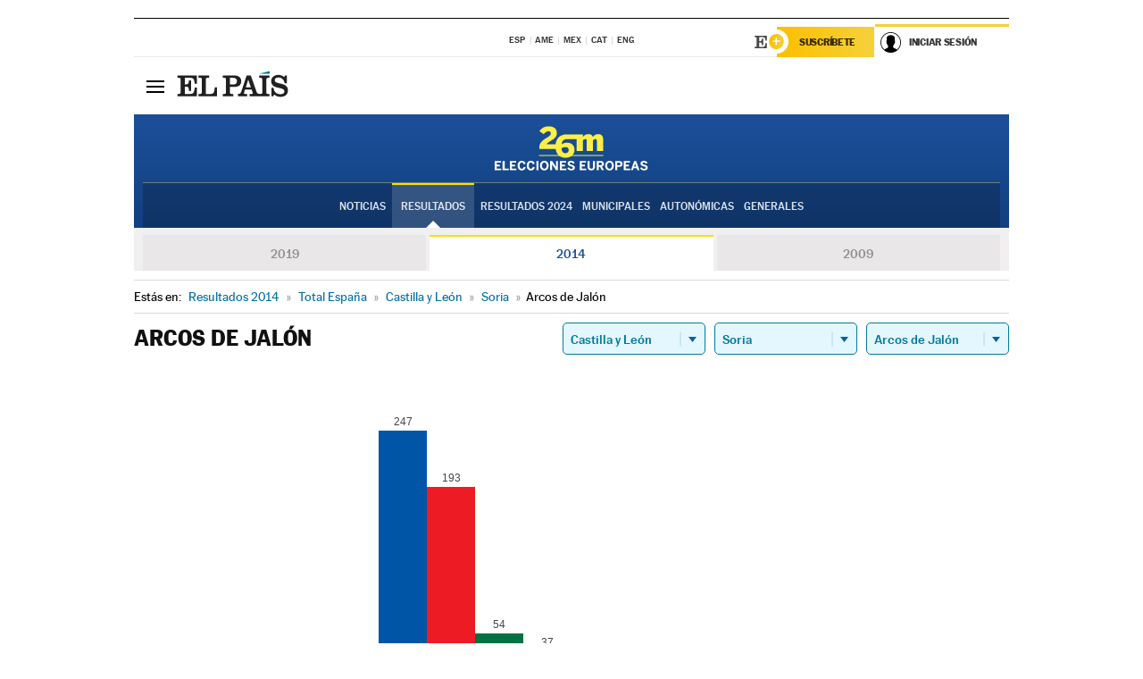

--- FILE ---
content_type: text/html; charset=UTF-8
request_url: https://resultados.elpais.com/elecciones/2014/europeas/08/42/25.html
body_size: 21570
content:
<!DOCTYPE html>
<html xmlns="http://www.w3.org/1999/xhtml" lang="es">
<head>
<title>Resultados Electorales en  Arcos de Jalón: Elecciones Europeas 2014 en EL PAÍS</title>
<meta http-equiv="Content-Type" content="text/html; charset=utf-8" />
<meta name="viewport" content="width=device-width, initial-scale=1.0, maximum-scale=1.0">
<meta name="description" content="Conoce los resultados de las Elecciones Europeas 2014 en  Arcos de Jalón: número de votos y parlamentarios con EL PAÍS." />
<meta name="Keywords" content="Resultdos, Elecciones Europeas 2014,  Arcos de Jalón, Parlamento Europeo, resultados electorales, 26-M, 26 de mayo, Parlamento Europeo, eurodiputados, resultados electorales, escaños, parlamentarios, candidatos, políticos, cabezas de lista, votos, votantes, sondeos, comicios, partidos políticos, coaliciones, grupos políticos, escrutinio, recuento, campaña, noticias" />
<meta name="DC.title" lang="es" content="Resultados Electorales en  Arcos de Jalón: Elecciones Europeas 2014 en EL PAÍS" />
<meta name="DC.description" lang="es" content="Conoce los resultados de las Elecciones Europeas 2014 en  Arcos de Jalón: número de votos y parlamentarios con EL PAÍS." />
<meta name="DC.subject" lang="es" content="Resultados, Elecciones Europeas 2014,  Arcos de Jalón,  Parlamento Europeo, resultados electorales, 26-M, 26 de mayo, Parlamento Europeo, eurodiputados, resultados electorales, escaños, parlamentarios, candidatos, políticos, cabezas de lista, votos, votantes, sondeos, comicios, partidos políticos, coaliciones, grupos políticos, escrutinio, recuento, campaña, noticias" />
<meta name="DC.creator" content="Ediciones El País">
<meta name="DC.publisher" content="Ediciones El País">
<meta name="DC.language" scheme="RFC1766" content="es">
<meta name="og:title" lang="es" content="Resultados Electorales en  Arcos de Jalón: Elecciones Europeas 2014 en EL PAÍS" />
<meta property="og:type" content="article"/>
<meta name="og:description" lang="es" content="Conoce los resultados de las Elecciones Europeas 2014 en  Arcos de Jalón: número de votos y parlamentarios con EL PAÍS." />
<meta property="og:url" content="https://resultados.elpais.com/elecciones/2014/europeas/08/42/25.html"/>
<meta property="og:site_name" content="EL PAÍS"/>
<meta property="fb:admins" content="851024123" />
<meta property="fb:app_id" content="94039431626"/>
<meta property="og:image" content="https://ep00.epimg.net/iconos/v1.x/v1.0/promos/promo_og_elecciones_europeas.jpg"/>
<meta property="twitter:site" content="@el_pais" />
<meta property="twitter:card" content="summary_large_image" />
<meta name="Origen" content="El País" />
<meta name="Generator" content="EDICIONES EL PAIS, S.L." />
<meta name="Author" content="EDICIONES EL PAIS, S.L." />
<meta name="Locality" content="Madrid, España" />
<meta name="lang" content="es" />
<meta name="revisit-after" content="1 days" />
<meta name="robots" content="INDEX,FOLLOW" />
<link rel="icon" href="//rsl00.epimg.net/favicon.png" type="image/png" />
<link rel="shortcut icon" href="//rsl00.epimg.net/favicon.png" type="image/png" />
<meta http-equiv="refresh" content="300" />
<link rel="publisher" href="https://plus.google.com/+elpais/posts"/>
<meta http-equiv="Content-Type" content="text/html; charset=utf-8" />
<meta name="viewport" content="width=device-width, initial-scale=1.0, maximum-scale=1.0" />
<meta name="lang" content="es" />
<meta name="author" content="Ediciones EL PAÍS" />
<meta name="publisher" content="Ediciones EL PAÍS" />
<link rel="icon" href="//rsl00.epimg.net/favicon.png" type="image/png" />
<link rel="shortcut icon" href="//rsl00.epimg.net/favicon.png" type="image/png" />
<meta property="og:site_name" content="EL PAÍS" />
<meta property="fb:admins" content="851024123" />
<meta property="fb:app_id" content="94039431626" />
<meta property="article:publisher" content="https://www.facebook.com/elpais" />
<meta property="twitter:site" content="@el_pais" />
<meta property="twitter:card" content="summary" />
<link rel="publisher" href="https://plus.google.com/+elpais/posts"/>
<link rel="canonical" href="https://resultados.elpais.com/elecciones/2014/europeas/08/42/25.html"/>
<meta property="og:site_name" content="EL PAÍS" />
<meta property="og:url" 	content="https://resultados.elpais.com/elecciones/2014/europeas/08/42/25.html" />
<link href="//rsl00.epimg.net/estilos/v2.x/v2.1/normalizado.css"  rel="stylesheet" />
<link href="//rsl00.epimg.net/estilos/v2.x/v2.2/comunes.css"  rel="stylesheet" />
<link href="//rsl00.epimg.net/estilos/v2.x/v2.1/cabecera.css"  rel="stylesheet" />
<link href="//rsl00.epimg.net/estilos/resultados/2019/elecciones/26m/europeas.css" rel="stylesheet" />
<link href="//rsl00.epimg.net/estilos/resultados/2019/elecciones/26m/graficos4.css" rel="stylesheet" />
<!--[if lt IE 9]><script language="Javascript" type="text/javascript" src="//rsl00.epimg.net/js/elecciones/excanvas/v3.x/v3.0/excanvas.js"></script><![endif]-->
<script type="text/javascript" src="//ep01.epimg.net/js/v4.x/v4.0/portada.min.js"></script>
<script language="Javascript" type="text/javascript" src="//rsl00.epimg.net/js/elecciones/graficos/v4.x/v4.4/graficos-eu.js"></script>
<script src="//rsl00.epimg.net/js/elecciones/graficos/v4.x/v4.12/buscador_municipios.js" type="text/javascript"></script>
<script language="Javascript" type="text/javascript" src="//rsl00.epimg.net/js/elecciones/graficos/v4.x/v4.4/graficos-eu.js"></script></head>
<body id="resultados" class="salida_carcasa"><div id="pxlhddncntrl" style="display:none"><script src="//ep00.epimg.net/js/prisa/user.min.js?i=1"></script><script src="//ep00.epimg.net/js/v4.x/v4.0/user.min.js?v=1"></script><script src="//ep00.epimg.net/js/comun/avisopcdidomi2.js"></script><script id="spcloader" src="https://sdk.privacy-center.org/loader.js" async></script><script src="//ep00.epimg.net/js/gdt/0681c221600c/a81a11db86dc/launch-f2b3c876fe9c.min.js"></script><script src="//ep00.epimg.net/js/comun/comun.min.js"></script><script src="https://arcsubscriptions.elpais.com/shareSession.js"></script></div>
<div id="contenedor" class="contenedor">
<main id="principal" class="principal" style="padding-top:0px">
<script type="text/javascript" src="//ak-ads-ns.prisasd.com/slot/elpais/slot.js"></script>
<div id="AdsCode" style="display:none">
<script type="text/javascript">
		var gtpdivid= 'elpais_gpt';
		var listadoKW = [];
		if (typeof(DFP_tags) != "undefined")
			listadoKW = DFP_tags;
		var address = document.location.href;
		var regExpTag = /elpais.com\/especiales\/(\d+)\/([^\/]*)\//i;
		var nombre_especial = "";

		var anio = "";
		var portal = "elpais";
		var result_re = regExpTag.exec(address);
		if (result_re )
		{
			anio = result_re[1];
			nombre_especial = "/" + result_re[2].replace(/-/g, "_");
			listadoKW.push(anio);
		}


		var ls_publi_tipo_acceso  	=  (dispositivoMovil && dispositivoMovil == true) ? 'mob' : 'web';
		var gtpadunit= 'elpais_'+ ls_publi_tipo_acceso + '/especiales' + nombre_especial;

		if (typeof(PBS) != "undefined")
		{

			var pbs_dimensiones = EPETBrowserDims();
			if (pbs_dimensiones.ancho >= 980){
				var huecosPBS = {
					"inter":false,
					"skin":false,
					"ldb1":[[728, 90],[980, 90]],
					"ldb3":[[728, 90],[980, 90]],
				};
			} else if (pbs_dimensiones.ancho >= 728){
				var huecosPBS = {
					"inter":false,
					"skin":false,
					"ldb1":[728, 90],
					"ldb3":[728, 90],
				};
			}else{
				var huecosPBS = {
					"skin":false,
					"skin":false,
					"mldb1":[[320, 50],[320, 100]],
					"mldb3":[320, 50],
				};
			}

			PBS.setAds({
				asy:false,
				adunit:gtpadunit,
				divid:gtpdivid,
				key:{ paiskey:listadoKW },
                rsp:'.principal',
				ads:huecosPBS
			});
		}
		else
			var PBS = {display:function(){}};
	</script>
</div>
<div class="envoltorio_publi estirar">
<div id='elpais_gpt-SKIN'>
<script type='text/javascript'>
			PBS.display('SKIN');
		</script>
</div>
</div>
<div class="envoltorio_publi estirar">
<div id='elpais_gpt-LDB1' class='publi_luto_vertical'>
<script type='text/javascript'>

			if ( pbs_dimensiones.ancho  >= 728)
				document.write("<div id='elpais_gpt-LDB1' class='publi_luto_vertical'><script type='text/javascript'>PBS.display('LDB1');<\/script></div>");
			else
				document.write("<div id='elpais_gpt-MLDB1' class='publi_luto_vertical'><script type='text/javascript'>PBS.display('MLDB1');<\/script></div>");
		</script>
</div>
</div>
<script type='text/javascript'>


</script>
<header class="cabecera" id="cabecera">
<div class="cabecera__interior" id="cabecera__interior">
<div class="cabecera-superior">
<div class="cabecera-superior__interior">
<div class="contenedor_centro">
<div class="ediciones">
<div class="ediciones__interior">
<span class="ediciones-titulo">Selecciona Edición</span>
<nav class="ediciones-navegacion">
<ul class="ediciones-navegacion-listado">
<li class=""><a href="/s/setEspana.html"><abbr title="Edición España">ESP</abbr></a></li>
<li class=""><a href="/s/setAmerica.html"><abbr title="Edición América">AME</abbr></a></li>
<li class=""><a href="/s/setMexico.html"><abbr title="Edición México">MEX</abbr></a></li>
<li class=""><a href="/s/setCat.html"><abbr title="Edición Cataluña">CAT</abbr></a></li>
<li class=""><a href="/s/setEnglish.html"><abbr title="Edición In English">ENG</abbr></a></li>
</ul>
</nav> 
</div> 
</div> 
</div> 
<div class="contenedor_derecha">
<div class="navegacion-sucripcion">
<ul itemtype="https://www.schema.org/SiteNavigationElement" itemscope="" class="sucripcion-listado">
<li class="newsletter" itemprop="name"><a href="https://usuarios.elpais.com/newsletters/?id_externo_promo=rpv_newsletters_bar_ep" itemprop="url">Newsletter</a></li>
<li class="suscribete" itemprop="name"><a href="//suscripciones.elpais.com?id_externo_promo=suscrip_cabecera_ep.com" itemprop="url">Suscríbete</a></li>
</ul>
</div>
<div class="usuario" id="usuario">
<style>
.principal--fijo .cabecera {
background-color: white !important;
}
.contenedor_derecha .cadena-ser,
.contenedor_derecha .buscador,
.contenedor_derecha .navegacion-sucripcion {
display: none !important;
}
.principal--fijo .elpais-logo a span {
background: url(https://ep01.epimg.net/iconos/v1.x/v1.4/logos/cabecera_interior.svg) no-repeat 0 0.438rem;
background-size: auto 1.875rem;
}
.principal--fijo .boton_elpais-menu span {
background: black;
}
.principal--fijo .contenedor_derecha {
width: auto;
padding-right: 10px;
}
.eppheader {
font-family: 'MarcinAntB', sans-serif;
font-weight: 100;
background-color: #f5d03a;
position: relative;
}
.eppheader:before {
content: '';
display: block;
width: 100%;
height: 40px;
transform: skew(0, -0.3deg);
top: 70%;
position: absolute;
background: #f5d03a;
z-index: -99;
}
.eppheader-primary {
position: relative;
background-color: #fff;
max-width: 1200px;
margin: 0 auto;
display: flex;
justify-content: space-between;
align-items: center;
box-sizing: border-box;
}
.eppheader-logo {
background: url("https://ep01.epimg.net/iconos/v2.x/v2.1/suscripcion/elpais+.svg") no-repeat center center;
background-size: 100%;
width: 178px;
height: 41px;
}
.eppheader-logo a {
width: 100%;
height: 100%;
}
.eppheader-login-content {
width: 253px;
height: 37px;
z-index: 12;
display: flex;
position: relative;
}
.eppheader-login-content:before {
content: '';
width: 38px;
height: 27px;
display: inline;
position: absolute;
top: 6px;
left: -25px;
background: url("https://ep01.epimg.net/iconos/v2.x/v2.1/suscripcion/logoE+.svg") no-repeat center center;
z-index: 11;
}
.eppheader-login-content.open {
background: #fff;
}
.eppheader-login-content.open .arrow {
transform: rotate(180deg);
}
.eppheader-login-content.open + .eppheader-menu-open {
display: block;
}
.eppheader-login-content.logged .eppheader-user {
background-image: none;
padding-left: 10px;
white-space: nowrap;
overflow: hidden;
text-overflow: ellipsis;
width: 90%;
}
.eppheader-login-content.logged .arrow {
display: block;
}
.eppheader-login-content.logged.subscribed {
background: linear-gradient(270deg, #f6d03b 0%, #fcbf00 100%);
}
.eppheader-login-content.subscribed .eppheader-subscription {
display: none;
}
.eppheader-login-content.subscribed .eppheader-user {
background: linear-gradient(270deg, #f6d03b 0%, #fcbf00 100%);
padding-left: 20px;
border-top: 0;
width: 150px;
}
.eppheader-subscription {
color: rgba(0,0,0,0.8);
font-family: 'MarcinAntB', sans-serif;
font-weight: 500;
font-size: 11px;
letter-spacing: -.29px;
line-height: 14px;
text-transform: uppercase;
position: relative;
padding: 0 15px 0 25px;
width: 109px;
height: 37px;
box-sizing: border-box;
background: linear-gradient(270deg, #f6d03b 0%, #fcbf00 100%);
display: flex;
align-items: center;
margin-right: 1px;
}
.eppheader-user {
width: 150px;
box-sizing: border-box;
font-family: 'MarcinAntB', sans-serif;
font-weight: 400;
font-size: 10px;
color: rgba(0,0,0,0.8);
letter-spacing: -.29px;
border-top: 3px solid #f6d03b;
padding-right: 10px;
white-space: nowrap;
cursor: pointer;
z-index: 10;
display: flex;
justify-content: space-between;
align-items: center;
background: url("https://ep01.epimg.net/iconos/v2.x/v2.1/suscripcion/user.svg") no-repeat 10px center #F8F8F8;
text-transform: uppercase;
padding-left: 43px;
}
.eppheader-user-name--mobile {
font-size: 11px;
font-weight: 500;
}
.subscribed .eppheader-user-name--mobile {
font-size: 13px;
}
.eppheader-user .arrow {
display: none;
width: 11px;
height: 11px;
background: url('https://ep01.epimg.net/iconos/v2.x/v2.1/suscripcion/arrow-login.svg') transparent no-repeat center / 98%;
transition: transform .6s;
}
.eppheader-user-name {
overflow: hidden;
text-overflow: ellipsis;
white-space: nowrap;
width: 140px;
}
.eppheader-user-name--mobile {
display: none;
}
.eppheader-menu-open {
display: none;
position: absolute;
right: 0;
top: 100%;
background: #fff;
width: 330px;
box-shadow: 0 0 14px 0 rgba(0, 0, 0, 0.09);
z-index: 11;
}
.eppheader-menu-open-header {
text-align: center;
padding: 5px 20px 20px;
border-bottom: 2px solid #f8f8f8;
margin: 20px 0 16px;
}
.eppheader-menu-open-header h3 {
font-family: 'MarcinAntB', sans-serif;
font-weight: 500;
font-size: 15px;
text-transform: none;
}
.eppheader-menu-open-nav {
padding: 0 16px;
}
.eppheader-menu-open-nav a:hover {
text-decoration: underline;
}
.eppheader-menu-open ul {
background: #f8f8f8;
border-radius: 4px;
overflow: hidden;
padding: 24px 16px 16px;
}
.eppheader-menu-open li {
padding-bottom: 16px;
font-size: 16px;
line-height: 100%;
font-weight: 100;
text-transform: none;
text-align: left;
}
.eppheader-menu-open li a {
color: rgba(0, 0, 0, 0.8);
}
.eppheader-menu-open .disconnect {
display: block;
color: #EFB500;
font-family: 'MarcinAntB', sans-serif;
font-weight: 500;
font-size: 14px;
line-height: 14px;
text-align: center;
text-transform: none;
margin: 17px auto 18px;
text-decoration: underline;
}
.eppheader-menu-open .disconnect:hover {
text-decoration: underline;
}
.eppheader-btn-subscription {
display: inline-block;
background: #FCBF00;
border-radius: 40px;
padding: 16px 26px;
margin: 7px 10px 12px;
color: #fff;
font-family: 'MarcinAntB', sans-serif;
font-weight: 900;
font-size: 14px;
letter-spacing: .05px;
line-height: 17px;
text-align: center;
text-transform: uppercase;
}
.eppheader-nav {
max-width: 1200px;
margin: 0 auto;
display: flex;
justify-content: center;
align-items: center;
}
.eppheader-nav ul {
display: flex;
}
.eppheader-nav li {
color: #000;
font-family: 'MarcinAntB', sans-serif;
font-weight: 300;
font-size: 12px;
letter-spacing: .42px;
line-height: 15px;
text-align: center;
text-transform: uppercase;
display: inline-flex;
align-items: center;
}
.eppheader-nav li:before {
content: '·';
margin: 0 20px;
}
.eppheader-nav li:first-child:before {
content: none;
}
.eppheader-nav a {
box-sizing: border-box;
padding: 20px 0;
border-bottom: 5px solid transparent;
letter-spacing: .6px;
min-width: 100px;
}
.eppheader-nav a.active, .eppheader-nav a:hover {
font-weight: 700;
border-bottom: 5px solid #fff;
letter-spacing: 0;
}
.boton_suscribete-movil {
display: none;
}
@media only screen and (max-width: 767px) {
#salida_portadilla #cabecera .contenedor_derecha {
padding-right: 5px;
}
.eppheader {
margin-bottom: 30px;
}
.eppheader:before {
transform: skew(0, -1.5deg);
top: 63%;
}
.eppheader-logo {
width: 125px;
}
.eppheader-primary {
margin: 0;
padding: 0 0 0 10px;
height: 47px;
}
.eppheader-login-content {
display: block;
width: 54px;
height: auto;
padding: 3px 10px 5px;
border-top: 2px solid transparent;
padding-right: 5px;
width: 49px;
}
.eppheader-login-content:before {
content: none;
}
.eppheader-subscription, .eppheader-user-name {
display: none;
}
.eppheader-user-name--mobile {
display: block;
}
.eppheader-login-content.logged .eppheader-user, .eppheader-user {
width: 33px;
height: 33px;
padding: 0;
background: url("https://ep01.epimg.net/iconos/v2.x/v2.1/suscripcion/user-2.svg") transparent no-repeat center center;
background-position: center top;
background-size: 100%;
box-shadow: inset 0 0 0 1.5px white;
border: 1px solid #f5d03a;
border-radius: 50%;
}
.eppheader-login-content.logged .eppheader-user {
background: #E8E8E8;
/*box-shadow: -1px -1px 6px 0 rgba(0, 0, 0, 0.09);*/
}
.eppheader-login-content.logged .eppheader-user-name {
text-align: center;
}
.eppheader-login-content.logged .arrow {
display: block;
position: absolute;
left: -3px;
opacity: .6;
width: 9px;
height: 6px;
background-size: 100%;
}
.eppheader-login-content.logged.subscribed {
background: #fff;
}
.eppheader-login-content.logged.subscribed .eppheader-user {
background: linear-gradient(270deg, #f6d03b 0%, #fcbf00 100%);
border: 0;
box-shadow: none;
}
.eppheader-login-content.open {
z-index: 12;
box-shadow: 0 -7px 7px 0 rgba(0, 0, 0, 0.09);
border-top: 2px solid #f5d03a;
width: 62px;
padding-left: 23px;
}
.eppheader-login-content.open .eppheader-user .arrow {
/*display: none;*/
transform: rotate(180deg);
left: 10px;
}
.eppheader-menu-open {
right: 20px;
top: calc(100% - 20px);
}
.eppheader-login-content.open + .eppheader-menu-open {
box-shadow: -1px -1px 6px 0 rgba(0, 0, 0, 0.09);
width: calc(100vw - 1.875rem);
right: 0;
top: 94%;
top: 45px;
width: calc(100vw - 10px);
max-width: 330px;
}
.eppheader-nav ul {
width: 100vw;
overflow-x: scroll;
height: 45px;
}
.eppheader-nav li {
height: 50px;
}
.eppheader-nav li:before {
margin: 0 5px;
}
.eppheader-nav li:last-child {
padding-right: 15px;
}
.eppheader-nav a {
font-size: 12px;
padding: 10px 0;
white-space: nowrap;
border: 0;
}
.boton_suscribete-movil {
display: block;
border-top: 2px solid #E2BE35;
background: #f6d03b;
background: -moz-linear-gradient(left,  #f6d03b 0%, #f6d03b 100%);
background: -webkit-linear-gradient(left,  #f6d03b 0%,#f6d03b 100%);
background: linear-gradient(to right,  #f6d03b 0%,#f6d03b 100%);
filter: progid:DXImageTransform.Microsoft.gradient( startColorstr='#f6d03b', endColorstr='#f6d03b',GradientType=1 );
font-family: 'MarcinAntB', sans-serif;
font-weight: 500;
color: #312806;
font-size: 11px;
line-height: 14px;
padding: 8px 10px;
text-align: center;
width: 100%;
text-indent: 0;
text-transform: uppercase;
height: auto;
margin-bottom: 5px;
}
}
@media (max-width: 37.438em){
body.salida_articulo .boton_suscribete-movil {
width: auto;
margin: 0 -0.625rem;
}
}
@media (max-width: 47.938em){
.eppheader-login-content.open + .eppheader-menu-open {
width: calc(100vw - 10px);
}
}
@media (max-width: 47.938em){ /* 767PX */
.visible .elpais-menu__interior {
width: 90%;
}
.elpais .ediciones {
padding: 3.788rem 2% 1rem;
}
.altocontraste {
right: auto;
left: 0.125rem;
top: 58px;
}
.tamanoletra {
top: 58px;
}
}
/* cabecera fija  */
.principal--fijo .cabecera {
box-shadow: rgba(0, 0, 0, 0.1) 0 2px 4px;
}
@media (min-width: 48em){
.principal--fijo .cabecera-seccion {
background: white;
}
.principal--fijo .cabecera .eppheader-btn {
margin-top: 6px;
}
}
@media (min-width: 62.5em){
.principal--fijo .elpais-menu__interior {
max-width: 62.5rem;
width: 100vw;
}
body.salida_articulo_especial .principal--fijo .cabecera {
background-color: white;
}
}
/* EPMAS */
.the-header {
text-align: right;
}
.the-header .eppheader-btn {
display: inline-block;
text-align: left;
margin-right: 10px;
}
a.eppheader-btn-subscription:hover {
color: white;
opacity: 0.8;
}
@media (min-width: 768px) and (max-width: 1000px){
.eppheader-login-content:not(.subscribed):before {
content: none;
display: none;
}
.eppheader-subscription {
border-top: 3px solid white;
width: 83px;
padding-left: 8px;
padding-right: 8px;
}
.eppheader-login-content .eppheader-user {
text-align: left;
}
.eppheader-login-content:not(.logged) .eppheader-user {
width: 123px;
padding-left: 40px;
padding-right: 0;
}
.eppheader-login-content.logged .eppheader-user {
width: 109px;
padding-left: 10px;
}
.eppheader-login-content {
width: 207px;
}
.eppheader-login-content.logged {
width: 193px;
}
.eppheader-user {
letter-spacing: normal;
}
.eppheader-user .arrow {
width: 16px;
}
.open .eppheader-user {
background-color: white;
}
.eppheader-login-content.subscribed {
width: 125px;
}
.eppheader-login-content.subscribed .eppheader-user {
width: 125px;
padding-left: 20px;
font-weight: 700;
}
}
@media (min-width: 1001px){
.eppheader-subscription {
border-top: 3px solid white;
}
.eppheader-login-content .eppheader-user {
text-align: left;
}
.eppheader-login-content:not(.logged) .eppheader-user .eppheader-user-name {
font-size: 11px;
}
.principal--fijo .eppheader-login-content:not(.logged) .eppheader-user .eppheader-user-name {
text-transform: uppercase;
}
.eppheader-login-content:not(.logged) .eppheader-user {
width: 150px;
}
.eppheader-login-content.logged .eppheader-user {
width: 150px;
padding-left: 22px;
}
.open .eppheader-user {
background-color: white;
}
.principal--fijo .eppheader-user {
background-color: white;
text-transform: none;
font-size: 11px;
font-weight: 700;
}
.eppheader-login-content.logged.subscribed {
width: 150px;
}
.eppheader-login-content.logged.subscribed .eppheader-user {
font-weight: 700;
}
}
#elpais .navegacion-sucripcion ul .suscribete a {
background: -webkit-gradient(linear,right top,left top,from(#f6d03b),to(#fcbf00));
background: linear-gradient(270deg,#f6d03b,#fcbf00);
color: rgba(0,0,0,.8);
}
@media (max-width: 47.938em) {
.elpais-logo,
.principal--fijo .elpais-logo {
text-align: left;
margin-left: 48px;
}
}
@media (max-width: 767px){
#cabecera .elpais-logo a span {
background-size: auto 30px;
background-position: center left;
}
#usuario .eppheader-primary {
background: transparent;
padding: 7px 6px 9px 0;
display: block;
}
#usuario .eppheader-login-content {
width: 134px;
padding: 0;
}
#usuario .eppheader-subscription {
display: inline-block;
vertical-align: middle;
width: 86px;
padding: 0;
background: transparent;
border-right: 1px solid #E2E2E2;
height: 33px;
line-height: 32px;
color: #FDC002;
margin-right: 0;
}
#usuario .eppheader-user {
float: right;
}
#usuario .eppheader-login-content.logged {
width: 142px;
}
#usuario .eppheader-login-content.logged .eppheader-subscription {
margin-right: 23px;
}
#usuario .eppheader-login-content.logged .eppheader-user {
position: relative;
overflow: visible;
}
#usuario .eppheader-login-content.logged .eppheader-user-name {
font-weight: 700;
}
#usuario .eppheader-login-content.logged .arrow {
left: -14px;
top: 12px;
}
#usuario .eppheader-login-content.logged.open {
box-shadow: none;
background: transparent;
border-top-color: transparent;
}
#usuario .eppheader-login-content.open + .eppheader-menu-open {
top: 48px;
-webkit-box-shadow: 0 0 14px 0 rgba(0,0,0,.09);
box-shadow: 0 0 14px 0 rgba(0,0,0,.09);
}
#usuario .eppheader-login-content.open + .eppheader-menu-open:before {
content: '';
display: block;
position: absolute;
right: 0;
top: -47px;
width: 62px;
height: 47px;
border-top: 3px solid #F5D03A;
background: white;
z-index: 12;
}
#usuario .eppheader-login-content.logged.subscribed {
background: transparent;
}
#usuario .eppheader-login-content.logged.subscribed .arrow {
left: -13px;
top: 13px;
}
}
@media (min-width: 768px){
#cabecera__interior {
border-top: 1px solid black;
}
.principal--fijo #cabecera {
border-top: 1px solid black;
}
.principal--fijo #cabecera__interior {
border-top: none;
min-height: 49px;
}
.principal--fijo #cabecera .contenedor_derecha {
padding-right: 15px;
}
body.salida_articulo .principal--fijo #cabecera .contenedor_derecha {
padding-right: 10px;
}
.principal:not(.principal--fijo) #cabecera__interior {
padding-top: 6px;
}
#usuario .eppheader-login-content.logged .eppheader-user {
text-transform: uppercase;
}
}
@media (max-width: 1000px) and (min-width: 768px){
.principal--fijo .elpais-logo {
float: left;
margin-left: 3rem;
}
#usuario .eppheader-login-content {
width: 213px;
}
#usuario .eppheader-login-content:not(.logged) .eppheader-user {
font-size: 11px;
font-weight: 700;
letter-spacing: -0.29px;
width: 129px;
background-color: white;
padding-left: 38px;
background-position: 6px center;
}
#usuario .eppheader-login-content.logged {
max-width: 236px;
width: auto;
justify-content: flex-end;
}
#usuario .eppheader-login-content.logged .eppheader-user {
font-size: 11px;
font-weight: 700;
letter-spacing: -0.29px;
background-color: white;
padding-left: 10px;
padding-right: 30px;
width: auto;
display: inline-block;
line-height: 35px;
}
#usuario .eppheader-login-content.logged .eppheader-user .arrow {
width: 10px;
position: absolute;
right: 11px;
top: 16px;
}
#usuario .eppheader-login-content.logged .eppheader-subscription {
font-weight: 700;
}
#usuario .eppheader-login-content.logged.subscribed .eppheader-user {
padding-left: 22px;
line-height: 37px;
}
#usuario .eppheader-login-content.logged.subscribed .eppheader-user .arrow {
top: 14px;
}
}
@media (min-width: 1001px) {
#usuario .eppheader-subscription {
font-weight: 700;
}
#usuario .eppheader-login-content {
width: 260px;
}
#usuario .eppheader-login-content:not(.logged) .eppheader-user {
font-size: 11px;
font-weight: 700;
letter-spacing: -0.29px;
width: 150px;
background-color: white;
padding-left: 38px;
background-position: 6px center;
}
#usuario .eppheader-login-content.logged .eppheader-user {
font-size: 11px;
font-weight: 700;
letter-spacing: -0.29px;
background-color: white;
padding-left: 22px;
padding-right: 30px;
width: 150px;
display: inline-block;
line-height: 35px;
}
#usuario .eppheader-login-content.logged .eppheader-user .arrow {
width: 10px;
position: absolute;
right: 11px;
top: 16px;
}
#usuario .eppheader-login-content.logged.subscribed {
width: 150px;
}
#usuario .eppheader-login-content.logged.subscribed .eppheader-user {
line-height: 37px;
padding-left: 24px;
}
#usuario .eppheader-login-content.logged.subscribed .eppheader-user .arrow {
top: 14px;
}
}
#usuario .eppheader-menu-open-header:empty {
display: none;
}
#usuario .eppheader-menu-open-nav:nth-child(1) {
padding-top: 16px;
}
</style>
<script>  var newHeader = true; </script>
<div id="capausuario" class="eppheader-btn">
<div id="loginContent" class="eppheader-primary">
<div id="loginContentHeader" class="eppheader-login-content">
<a href="https://suscripciones.elpais.com" class="eppheader-subscription">Suscríbete</a>
<a id="userName" href="https://elpais.com/subscriptions/#/sign-in?prod=REG&o=CABEP&backURL=https%3A%2F%2Fresultados.elpais.com%2Felecciones%2F2014%2Feuropeas%2F08%2F42%2F25.html" class="eppheader-user">
<span id="nombreUsuario" class="eppheader-user-name">Iniciar Sesión</span>
<span class="arrow"></span>
</a>
</div>
</div>
</div>
</div> 
<div class="buscador" id="buscador">
<button class="boton_buscador" id="boton_buscador">Buscador</button>
<div class="buscador__interior">
<button class="boton_cerrar" id="cerrar_buscador">Cerrar</button>
<div class="buscador-formulario">
<form name="formulario_busquedas" action="/buscador/" method="POST">
<input type="search" name="qt" placeholder="" value="" autocomplete="off">
<button class="boton_buscar" id="boton_buscar">Buscar</button>
</form>
</div> 
</div> 
</div> 
</div> 
</div> 
</div> 
<div class="elpais elpais_40a" id="elpais">
<div class="elpais-menu" id="elpais-menu">
<button id="boton_elpais-menu" class="boton boton_elpais-menu"><span>Secciones</span> <span></span> <span></span> <span></span></button>
<div class="elpais-menu__interior">
<button id="cerrar_elpais-menu" class="boton_cerrar"><span>Cerrar</span> <span></span> <span></span> <span></span></button>
<div class="ediciones">
<div class="ediciones__interior">
<span class="ediciones-titulo">Selecciona Edición</span>
<nav class="ediciones-navegacion">
<ul class="ediciones-navegacion-listado">
<li class=""><a href="/s/setEspana.html"><abbr title="Edición España">ESP</abbr></a></li>
<li class=""><a href="/s/setAmerica.html"><abbr title="Edición América">AME</abbr></a></li>
<li class=""><a href="/s/setMexico.html"><abbr title="Edición México">MEX</abbr></a></li>
<li class=""><a href="/s/setCat.html"><abbr title="Edición Cataluña">CAT</abbr></a></li>
<li class=""><a href="/s/setEnglish.html"><abbr title="Edición In English">ENG</abbr></a></li>
</ul>
</nav> 
</div> 
</div> 
<div id="tamanoletra" class="tamanoletra"> <span class="tamanoletra-nombre">Tamaño letra</span>
<button id="tamanoletra--disminuir" title="Disminuir tamaño de letra">a<sup>-</sup></button>
<button id="tamanoletra--aumentar"  title="Aumentar tamaño de letra">A<sup>+</sup></button>
</div>
<div class="altocontraste" id="altocontraste">
<button id="boton_altocontraste" class="boton_altocontraste"><span class="boton-nombre">Alto contraste</span> <span class="control"><span class="control-punto"></span></span> </button>
</div>
<nav class="elpais-navegacion">
<div class="navegacion navegacion_secciones"> 
<ul itemscope="" itemtype="https://schema.org/SiteNavigationElement" class="navegacion-listado" id="navegacion-listado">
<li id="subnavegacion_internacional" itemprop="name" class="internacional navegacion_secciones--submenu">
<a itemprop="url" href="//elpais.com/internacional/">Internacional</a>
<button id="boton_subnavegacion_internacional">mostrar/ocultar menú Internacional</button>
<div class="subnavegacion">
<ul class="navegacion-listado">
<li itemprop="name"><a itemprop="url" href="//elpais.com/tag/europa/a/">Europa</a></li>
<li itemprop="name"><a itemprop="url" href="//elpais.com/internacional/estados_unidos.html">Estados Unidos</a></li>
<li itemprop="name"><a itemprop="url" href="//elpais.com/internacional/mexico.html">México</a></li>
<li itemprop="name"><a itemprop="url" href="//elpais.com/tag/latinoamerica/a/">América Latina</a></li>
<li itemprop="name"><a itemprop="url" href="//elpais.com/tag/oriente_proximo/a/">Oriente Próximo</a></li>
<li itemprop="name"><a itemprop="url" href="//elpais.com/tag/c/fc0affdd9ca95b29da5e148791d8b5d0">Asia</a></li>
<li itemprop="name"><a itemprop="url" href="//elpais.com/tag/africa/a/">África</a></li>
</ul>
</div>
</li>
<li id="subnavegacion_opinion" itemprop="name" class="opinion navegacion_secciones--submenu">
<a itemprop="url" href="//elpais.com/opinion/">Opinión</a>
<button id="boton_subnavegacion_opinion">mostrar/ocultar menú Opinión</button>
<div class="subnavegacion">
<ul class="navegacion-listado">
<li itemprop="name"><a itemprop="url" href="//elpais.com/opinion/editoriales/">Editoriales </a></li>
<li itemprop="name"><a itemprop="url" href="https://elpais.com/autor/cartas-director/">Cartas al director </a></li>
<li itemprop="name"><a itemprop="url" href="https://elpais.com/noticias/vinetas/">Viñetas </a></li>
</ul>
</div>
</li>
<li id="subnavegacion_politica" itemprop="name" class="politica navegacion_secciones--submenu">
<a itemprop="url" href="//elpais.com/politica">España</a>
<button id="boton_subnavegacion_politica">mostrar/ocultar menú España</button>
<div class="subnavegacion">
<ul class="navegacion-listado">
<li itemprop="name"><a itemprop="url" href="//elpais.com/noticias/andalucia/">Andalucía </a></li>
<li itemprop="name"><a itemprop="url" href="//elpais.com/espana/catalunya/">Cataluña </a></li>
<li itemprop="name"><a itemprop="url" href="//elpais.com/espana/comunidad-valenciana/">C. Valenciana </a></li>
<li itemprop="name"><a itemprop="url" href="//elpais.com/noticias/galicia/">Galicia </a></li>
<li itemprop="name"><a itemprop="url" href="//elpais.com/espana/madrid/">Madrid </a></li>
<li itemprop="name"><a itemprop="url" href="//elpais.com/noticias/pais-vasco/">País Vasco </a></li>
<li itemprop="name"><a itemprop="url" href="//elpais.com/ccaa/">Más comunidades </a></li>
</ul>
</div>
</li>
<li id="subnavegacion_economia" itemprop="name" class="economia navegacion_secciones--submenu">
<a itemprop="url" href="//elpais.com/economia">Economía </a>
<button id="boton_subnavegacion_economia">mostrar/ocultar menú Economía</button>
<div class="subnavegacion">
<ul class="navegacion-listado">
<li itemprop="name"><a itemprop="url" href="//elpais.com/tag/mercados_financieros/a/">Mercados </a></li>
<li itemprop="name"><a itemprop="url" href="//elpais.com/agr/mis_finanzas/a/">Mis finanzas</a></li>
<li itemprop="name"><a itemprop="url" href="//elpais.com/economia/vivienda.html">Vivienda </a></li>
<li itemprop="name"><a itemprop="url" href="//elpais.com/agr/mis_derechos/a/">Mis Derechos </a></li>
<li itemprop="name"><a itemprop="url" href="//elpais.com/agr/formacion/a/">Formación</a></li>
<li itemprop="name"><a itemprop="url" href="//elpais.com/agr/negocios/a/"><strong>Negocios </strong></a></li>
<li itemprop="name"><a itemprop="url" href="//cincodias.elpais.com/"><strong>Cincodías </strong></a></li>
</ul>
</div>
</li>
<li id="subnavegacion_sociedad" itemprop="name" class="sociedad navegacion_secciones--submenu">
<a itemprop="url" href="//elpais.com/sociedad/">Sociedad</a>
<button id="boton_subnavegacion_sociedad">mostrar/ocultar menú Sociedad</button>
<div class="subnavegacion">
<ul class="navegacion-listado">
<li itemprop="name"><a itemprop="url" href="/tag/medio_ambiente/a/">Medio Ambiente </a></li>
<li itemprop="name"><a itemprop="url" href="/tag/igualdad_oportunidades/a/">Igualdad </a></li>
<li itemprop="name"><a itemprop="url" href="/tag/sanidad/a/">Sanidad </a></li>
<li itemprop="name"><a itemprop="url" href="/tag/consumo/a/">Consumo </a></li>
<li itemprop="name"><a itemprop="url" href="/tag/asuntos_sociales/a/">Asuntos sociales </a></li>
<li itemprop="name"><a itemprop="url" href="/tag/laicismo/a/">Laicismo </a></li>
<li itemprop="name"><a itemprop="url" href="/tag/comunicacion/a/">Comunicaci&oacute;n </a></li>
</ul>
</div>
</li>
<li id="subnavegacion_educacion" itemprop="name" class="educacion"> <a itemprop="url" href="//elpais.com/educacion">Educación</a> </li>
<li id="subnavegacion_educacion" itemprop="name" class="educacion"> <a itemprop="url" href="//elpais.com/clima-y-medio-ambiente">Medio ambiente</a> </li>
<li id="subnavegacion_ciencia" itemprop="name" class="ciencia"> <a itemprop="url" href="//elpais.com/ciencia">Ciencia</a> </li>
<li id="subnavegacion_tecnologia" itemprop="name" class="tecnologia navegacion_secciones--submenu">
<a itemprop="url" href="//elpais.com/tecnologia/">Tecnología</a>
<button id="boton_subnavegacion_tecnologia">mostrar/ocultar menú Tecnología</button>
<div class="subnavegacion">
<ul class="navegacion-listado">
<li itemprop="name"><a itemprop="url" href="//elpais.com/tag/tecnologias_movilidad/a/">Móviles</a></li>
<li itemprop="name"><a itemprop="url" href="//elpais.com/tag/redes_sociales/a/">Redes sociales</a></li>
<li itemprop="name"><a itemprop="url" href="//elpais.com/agr/banco_de_pruebas_gadgets/a">Banco de pruebas</a></li>
<li itemprop="name"><a itemprop="url" href="http://www.meristation.com/">Meristation</a></li>
</ul>
</div>
</li>
<li id="subnavegacion_cultura" itemprop="name" class="cultura navegacion_secciones--submenu">
<a itemprop="url" href="//elpais.com/cultura/">Cultura</a>
<button id="boton_subnavegacion_cultura">mostrar/ocultar menú Cultura</button>
<div class="subnavegacion">
<ul class="navegacion-listado">
<li itemprop="name"><a itemprop="url" href="//elpais.com/tag/libros/a/">Literatura </a></li>
<li itemprop="name"><a itemprop="url" href="//elpais.com/tag/cine/a/">Cine </a></li>
<li itemprop="name"><a itemprop="url" href="//elpais.com/tag/musica/a/">Música </a></li>
<li itemprop="name"><a itemprop="url" href="//elpais.com/tag/teatro/a/">Teatro </a></li>
<li itemprop="name"><a itemprop="url" href="//elpais.com/tag/danza/a/">Danza </a></li>
<li itemprop="name"><a itemprop="url" href="//elpais.com/tag/arte/a/">Arte </a></li>
<li itemprop="name"><a itemprop="url" href="//elpais.com/tag/arquitectura/a/">Arquitectura </a></li>
<li itemprop="name"><a itemprop="url" href="//elpais.com/tag/toros/a/">Toros </a></li>
</ul>
</div>
</li>
<li id="subnavegacion_gente" itemprop="name" class="gente "><a itemprop="url" href="//elpais.com/gente/">Gente</a></li>
<li id="subnavegacion_estilo" itemprop="name" class="estilo navegacion_secciones--submenu">
<a itemprop="url" href="//elpais.com/elpais/estilo.html">Estilo</a>
<button id="boton_subnavegacion_estilo">mostrar/ocultar menú Estilo</button>
<div class="subnavegacion">
<ul class="navegacion-listado">
<li itemprop="name"><a itemprop="url" href="//elpais.com/tag/moda/a/">Moda </a></li>
<li itemprop="name"><a itemprop="url" href="//elpais.com/tag/gastronomia/a/">Gastronomía </a></li>
<li itemprop="name"><a itemprop="url" href="//elpais.com/gente/">Gente </a></li>
</ul>
</div>
</li>
<li id="subnavegacion_deportes" itemprop="name" class="activo navegacion_secciones--submenu">
<a itemprop="url" class="deportes" href="//elpais.com/deportes/">Deportes</a>
<button id="boton_subnavegacion_deportes">mostrar/ocultar menú Deportes</button>
<div class="subnavegacion">
<ul class="navegacion-listado">
<li itemprop="name"><a itemprop="url" href="//elpais.com/tag/futbol/a/">Fútbol </a></li>
<li itemprop="name"><a itemprop="url" href="//elpais.com/tag/baloncesto/a/">Baloncesto </a></li>
<li itemprop="name"><a itemprop="url" href="//elpais.com/tag/tenis/a/">Tenis </a></li>
<li itemprop="name"><a itemprop="url" href="//elpais.com/tag/ciclismo/a/">Ciclismo </a></li>
<li itemprop="name"><a itemprop="url" href="//elpais.com/tag/formula_1/a/">Fórmula 1 </a></li>
<li itemprop="name"><a itemprop="url" href="//elpais.com/tag/motociclismo/a/">Motociclismo </a></li>
<li itemprop="name"><a itemprop="url" href="//elpais.com/tag/golf/a/">Golf </a></li>
<li itemprop="name"><a itemprop="url" href="//elpais.com/tag/c/71ddc71077b77126d68866b37ca75576">Otros deportes </a></li>
</ul>
</div>
</li>
<li id="subnavegacion_television" itemprop="name" class="television navegacion_secciones--submenu">
<a itemprop="url" href="//elpais.com/television">Televisión</a>
<button id="boton_subnavegacion_television">mostrar/ocultar menú Televisión</button>
<div class="subnavegacion">
<ul class="navegacion-listado">
<li itemprop="name"><a itemprop="url" href="//elpais.com/tag/series_tv/a">Series</a></li>
<li itemprop="name"><a itemprop="url" href="//elpais.com/agr/quinta_temporada/a">Quinta Temporada</a></li>
<li itemprop="name"><a itemprop="url" href="//elpais.com/tag/c/7d625399e46888dd89ed95dffc053da9">Programas</a></li>
<li itemprop="name"><a itemprop="url" href="//elpais.com/tag/c/9ad0cb2811e406a7c7b0a939844d33e2">Comunicación</a></li>
<li itemprop="name"><a itemprop="url" href="//elpais.com/tag/critica_television/a">Crítica TV</a></li>
<li itemprop="name"><a itemprop="url" href="//elpais.com/tag/avance_television/a">Avances</a></li>
<li itemprop="name"><a itemprop="url" href="https://programacion-tv.elpais.com/">Programación TV</a></li>
</ul>
</div>
</li>
<li itemprop="name" class="inenglish"> <a itemprop="url" href="//elpais.com/elpais/inenglish.html">In english</a> </li>
<li itemprop="name" class="motor"> <a itemprop="url" href="http://motor.elpais.com">Motor</a> </li>
</ul>
</div>
<div class="navegacion navegacion_suplementos"> 
<ul class="navegacion-listado" itemscope="" itemtype="https://schema.org/SiteNavigationElement">
<li itemprop="name" class="cinco_dias"><a itemprop="url" href="//cincodias.elpais.com">Cinco Días</a></li>
<li itemprop="name" class="eps"><a itemprop="url" href="https://elpais.com/eps/">EL PAÍS SEMANAL</a></li>
<li itemprop="name" class="babelia"><a itemprop="url" href="//elpais.com/cultura/babelia.html">Babelia</a></li>
<li itemprop="name" class="el_viajero"><a itemprop="url" href="//elviajero.elpais.com/">El Viajero</a></li>
<li itemprop="name" class="negocios"><a itemprop="url" href="//elpais.com/agr/negocios/a/">Negocios</a></li>
<li itemprop="name" class="ideas"><a itemprop="url" href="//elpais.com/elpais/ideas.html">Ideas</a></li>
<li itemprop="name" class="planeta_futuro"><a itemprop="url" href="//elpais.com/planeta-futuro/">Planeta Futuro</a></li>
<li itemprop="name" class="el_comidista"><a itemprop="url" href="https://elcomidista.elpais.com/" >El Comidista</a></li>
<li itemprop="name" class="smoda"><a itemprop="url" href="http://smoda.elpais.com/">Smoda</a></li>
<li itemprop="name" class="icon"><a itemprop="url" href="//elpais.com/icon/">ICON</a></li>
<li itemprop="name" class="design"><a itemprop="url" href="//elpais.com/icon-design/">ICON Design</a></li>
<li itemprop="name" class="mamas_papas"><a itemprop="url" href="//elpais.com/mamas-papas/">Mamas & Papas</a></li>
</ul>
</div>
<div class="navegacion navegacion_ademas"> 
<ul class="navegacion-listado" itemscope="" itemtype="https://schema.org/SiteNavigationElement">
<li itemprop="name" class="fotos"><a itemprop="url" href="//elpais.com/elpais/album.html">Fotos</a></li>
<li itemprop="name" class="vinetas"><a itemprop="url" href="https://elpais.com/noticias/vinetas/">Viñetas</a></li>
<li itemprop="name" class="especiales"><a itemprop="url" href="//elpais.com/especiales/">Especiales</a></li>
<li itemprop="name" class="obituarios"><a itemprop="url" href="//elpais.com/tag/obituario/a/">Obituarios</a></li>
<li itemprop="name" class="hemeroteca"><a itemprop="url" href="//elpais.com/diario/">Hemeroteca</a></li>
<li itemprop="name" class="el_tiempo"><a itemprop="url" href="http://servicios.elpais.com/el-tiempo/">El tiempo</a></li>
<li itemprop="name" class="servicios"><a itemprop="url" href="http://servicios.elpais.com/">Servicios</a></li>
<li itemprop="name" class="blogs"><a itemprop="url" href="//elpais.com/elpais/blogs.html">Blogs</a></li>
<li itemprop="name" class="promociones"><a href="//elpais.com/promociones/" itemprop="url">Promociones</a></li>
<li itemprop="name" class="estudiantes"><a href="//elpais.com/escaparate/" itemprop="url">Escaparate</a></li>
<li itemprop="name" class="estudiantes"><a href="http://estudiantes.elpais.com/" itemprop="url">El País de los estudiantes</a></li>
<li itemprop="name" class="escuela"><a href="http://escuela.elpais.com/" itemprop="url">Escuela de periodismo</a></li>
<li itemprop="name" class="promociones"><a href="//elpais.com/suscripciones/elpaismas.html" itemprop="url">El País +</a></li>
<li itemprop="name" class="descuentos"><a href="//descuentos.elpais.com" itemprop="url">Descuentos</a></li>
</ul>
</div>
<div class="navegacion-inferior">
<div class="elpais-social" id="organizacion" itemprop="publisher" itemscope="" itemtype="https://schema.org/Organization"> <span class="elpais-social-nombre">Síguenos en</span>
<meta itemprop="url" content="https://elpais.com" />
<meta itemprop="name" content="EL PAÍS" />
<ul>
<li><a itemprop="sameAs" rel="nofollow" class="boton_twitter" href="https://twitter.com/el_pais">Síguenos en Twitter</a></li>
<li><a itemprop="sameAs" rel="nofollow" class="boton_facebook" href="https://www.facebook.com/elpais">Síguenos en Facebook</a></li>
<li><a itemprop="sameAs" rel="nofollow" class="boton_instagram" href="https://www.instagram.com/el_pais/">Síguenos en Instagram</a></li>
</ul>
<div itemprop="logo" itemscope itemtype="https://schema.org/ImageObject">
<meta itemprop="url" content="https://ep01.epimg.net/iconos/v2.x/v2.0/logos/elpais.png">
<meta itemprop="width" content="267">
<meta itemprop="height" content="60">
</div>
</div>
<div class="cadena-ser-programa">
<a href="https://play.cadenaser.com/?autoplay=true&idexterno=elpais_player" target="_blank" rel="nofollow">
<span id="cad-ser-texto-programa" class="texto-programa"></span>
<span id="cad-ser-texto-ser" class="texto-ser">Escucha<span class="logo-ser">SER</span>
</span>
</a>
</div>
<div class="navegacion-sucripcion">
<ul class="sucripcion-listado" itemscope="" itemtype="https://schema.org/SiteNavigationElement">
<li itemprop="name" class="newsletter"><a itemprop="url" href="//usuarios.elpais.com/newsletters/?prm=rpv_newsletters_ham_ep">Newsletter</a></li>
<li itemprop="name" class="suscribete"><a itemprop="url" href="//elpais.com/suscripciones/?prm=rpv_sus_ham_ep" id="suscribete_hamburguer">Suscríbete</a></li>
</ul>
</div>
</div>
</nav>
</div>
</div>
<div itemtype="https://data-vocabulary.org/Breadcrumb" itemscope="" class="elpais-logo">
<a href="https://elpais.com" itemprop="url"><span itemprop="title">EL PAÍS</span></a>
</div> 
</div> 
<div class="cabecera-seccion cabecera-seccion--personalizada" id="cabecera-seccion">
<div class="seccion">
<div class="seccion-migas">
</div> 
</div> 
<div id='cabecera-agrupador' class='cabecera-agrupador'>
<style>
.cabecera-agrupador > .agrupador { display: block; clear: both; }
.agrupador {
/* Permalink - use to edit and share this gradient: http://colorzilla.com/gradient-editor/#14bda3+0,016550+100 */
background: #1B5099; /* Old browsers */
background: -moz-linear-gradient(top, #1B5099 0%, #124080 100%); /* FF3.6-15 */
background: -webkit-linear-gradient(top, #1B5099 0%,#124080 100%); /* Chrome10-25,Safari5.1-6 */
background: linear-gradient(to bottom, #1B5099 0%,#124080 100%); /* W3C, IE10+, FF16+, Chrome26+, Opera12+, Safari7+ */
filter: progid:DXImageTransform.Microsoft.gradient( startColorstr='#1B5099', endColorstr='#124080',GradientType=0 ); /* IE6-9 */
}
.agrupador-nombre a { background: url(/especiales/2019/elecciones-europeas/img/agrupador-nombre.svg) 0.625rem center no-repeat; background-size: 18rem auto; transition:none;  }
.agrupador-menu { background: rgba(255, 255, 255, 0.2) !important;}
.agrupador-nombre a { width: 14.688rem; }
.agrupador a, .agrupador-grupos a { color: rgba(255,255,255,.85);}
.agrupador-grupos, .agrupador-fases { display: none; }
.salida_etiqueta:not(.salida_tag_elecciones_europeas_a) .principal:not(.principal--fijo) .cabecera-seccion--personalizada .seccion { display: block;}
.contenedor_barra_etiquetas { display: none; }
.seccion-submenu { display: none; }
.principal .visible .agrupador-menu__interior{ z-index: 11;}
.principal:not(.principal--fijo) .cabecera__interior { border-bottom: none; }
.agrupador-menu{ position: relative; }
.salida_carcasa .directo-especial-elecciones{display: none!important;}
.salida_tag_elecciones_europeas_a .principal:not(.principal--fijo) .agrupador-menu li.opcion-noticias a{ border-top: 2px solid #F7E000; padding-left: 10px; padding-right: 10px; background: rgba(255,255,255,0.15); position: relative; }
.salida_tag_elecciones_europeas_a .principal:not(.principal--fijo) .agrupador-menu li.opcion-noticias a:after{ content: ''; display: block; position: absolute; left: 50%; bottom:0; transform: translateX(-50%); width: 0; height: 0; border-bottom: 8px solid #FFF; border-left: 8px solid transparent; border-right: 8px solid transparent;}
#resultados .principal:not(.principal--fijo) .agrupador-menu li.opcion-resultados a{ border-top: 2px solid #F7E000; padding-left: 10px; padding-right: 10px; background: rgba(255,255,255,0.15); position: relative; }
#resultados .principal:not(.principal--fijo) .agrupador-menu li.opcion-resultados a:after{ content: ''; display: block; position: absolute; left: 50%; bottom:0; transform: translateX(-50%); width: 0; height: 0; border-bottom: 8px solid #FFF; border-left: 8px solid transparent; border-right: 8px solid transparent;}
@media (max-width: 62.438em) { /* 999PX */
.principal--fijo .agrupador-menu__interior { background: #1B5099; }
.principal.principal--fijo .agrupador{display: none !important;}
.principal:not(.principal--fijo) .agrupador-menu li a{ line-height: 2rem; }
.principal:not(.principal--fijo) .agrupador-menu{ min-height: 2rem; }
}
@media (max-width: 47.938em) { /* 767PX */
.agrupador-menu__interior { background: #1B5099; }
.salida_etiqueta:not(.salida_tag_elecciones_generales_a) .principal:not(.principal--fijo) .cabecera-seccion { position: relative; padding-bottom: 2.3rem; }
.cabecera-seccion { background: transparent; }
#salida_portadilla .principal:not(.principal--fijo) .cabecera-seccion .seccion { position: absolute; bottom: 0; left: 0; }
.principal:not(.principal--fijo) .cabecera__interior { border-bottom: none; }
#salida_portadilla .principal:not(.principal--fijo) .cabecera-seccion .seccion .miga { font-family: 'MarcinAntB', sans-serif; font-weight: 900; font-size: .8rem; line-height: 1rem; text-transform: uppercase; padding: 0; float: none; width: auto; position: relative; }
#salida_portadilla .principal:not(.principal--fijo) .cabecera-seccion .seccion .miga:after { content: ''; display: block; width: 100%; height: 0; border-top: 0.125rem solid #1B5099; position: absolute; top: 50%; margin-top: -0.0625rem; left: 0; }
#salida_portadilla .principal:not(.principal--fijo) .cabecera-seccion .seccion .sin_enlace, #salida_portadilla .principal:not(.principal--fijo) .cabecera-seccion .seccion .con_enlace { background: white; display: inline-block; padding: 0 0.625rem; color: #1B5099; position: relative; z-index: 1; }
/* MENU SLIDE */
.agrupador__interior{text-align: center;}
.agrupador-nombre{float: none;}
.agrupador-nombre a{line-height: 3rem; background-position: center;display: inline-block;vertical-align: top; background-size: 18rem auto;text-indent: 100%;white-space: nowrap;overflow: hidden;height: 100%;width: 18rem;}
.agrupador-menu{float:none;clear: both;display: block;}
.cabecera .boton_agrupador-menu{display: none;}
.agrupador-menu{padding-right: .625rem;padding-left: .625rem;}
.agrupador-menu__interior{display: block;max-width: none;background: transparent;padding: 0; /*border-top:0.063rem solid rgba(255,255,255,.25);*/}
.principal:not(.principal--fijo) .agrupador-menu {border-top: 1px solid rgba(255, 241, 105, 0.6); background: rgba(0, 0, 0, 0.1) !important; color: #fff;}
.principal:not(.principal--fijo) .agrupador-menu:not(.visible) .agrupador-menu-navegacion{padding-right: 50px; padding-left: 0; margin-right: auto;}
.agrupador-menu-navegacion-listado li a{font-size: 0.750rem;line-height: 2rem;padding: 0 0.250rem;text-transform: uppercase;font-weight: 500;}
.agrupador-menu-navegacion:after { background: url(/especiales/2019/elecciones-europeas/img/fondo-degradado.png) right 0 no-repeat; content: ''; display: block; position: absolute; top: 0; right: 0; width: 100px; height: 33px;}
}
@media (min-width: 48em){ /* 768PX */
.agrupador { text-align: center; }
.agrupador-nombre { float: none; margin: 0 auto; }
.agrupador-menu { margin-left: .625rem; margin-right: .625rem; border-top-color: rgba(255,255,255,.25) !important; }
.agrupador-nombre a { background: url(/especiales/2019/elecciones-europeas/img/agrupador-nombre-d.svg?=123) 0.625rem center no-repeat; height: 4.75rem; width: 172px; background-size: 172px 50px; background-position: center; }
.agrupador-menu-navegacion { padding-left: 0!important; margin: 0 auto!important; overflow-x: hidden!important; white-space: nowrap!important;}
.agrupador-menu-navegacion-listado { text-align: center; display: block!important; }
#salida_portadilla .principal:not(.principal--fijo) .cabecera-seccion .seccion .sin_enlace, #salida_portadilla .principal:not(.principal--fijo) .cabecera-seccion .seccion .con_enlace { color: #1B5099; font-family: 'MarcinAntB', sans-serif; font-weight: 300; font-size:1.6rem; }
.principal:not(.principal--fijo) .agrupador-menu {border-top: 1px solid rgba(255, 241, 105, 0.4) !important; background: rgba(0, 0, 0, 0.2) !important;color:#fff;margin-bottom:0!important;}
}
@media (min-width: 62.438em){ /* 1024PX */
.agrupador { /*border-bottom: 0.0625rem solid rgb(217,91,104,.2);*/}
.agrupador__interior { overflow: hidden; }
.principal--fijo .cabecera{
background: #1B5099; /* Old browsers */
background: -moz-linear-gradient(top, #1B5099 0%, #124080 100%); /* FF3.6-15 */
background: -webkit-linear-gradient(top, #1B5099 0%,#124080 100%); /* Chrome10-25,Safari5.1-6 */
background: linear-gradient(to bottom, #1B5099 0%,#124080 100%); /* W3C, IE10+, FF16+, Chrome26+, Opera12+, Safari7+ */
filter: progid:DXImageTransform.Microsoft.gradient( startColorstr='#1B5099', endColorstr='#124080',GradientType=0 ); /* IE6-9 */
}
.principal--fijo .agrupador-nombre a {background:url(/especiales/2019/elecciones-europeas/img/agrupador-nombre.svg) center no-repeat; display:inline-block; vertical-align:top; background-size:contain; text-indent: 100%; white-space: nowrap; overflow: hidden; height: 100%; width: 18.5rem;}
}
</style>
<div class="agrupador" id="agrupador">
<div class="agrupador__interior">
<span class="agrupador-nombre" itemtype="http://data-vocabulary.org/Breadcrumb" itemscope=""><a class="enlace" href="https://elpais.com/internacional/elecciones-europeas/" itemprop="url"><span itemprop="title">Elecciones Europeas</span></a></span>
<div class="agrupador-menu" id="agrupador-menu">
<button id="boton_agrupador-menu" class="boton_agrupador-menu"><span class="boton-nombre">Menú</span></button>
<div class="agrupador-menu__interior">
<nav class="agrupador-menu-navegacion">
<ul class="agrupador-menu-navegacion-listado" itemscope="" itemtype="http://www.schema.org/SiteNavigationElement">
<li itemscope="" itemtype="//schema.org/Event" class="opcion-noticias">
<meta itemprop="eventStatus" content="//schema.org/EventScheduled">
<a href="https://elpais.com/internacional/elecciones-europeas/" itemprop="url">
<span itemprop="name" content="✉ Últimas Noticias">
<span itemprop="description" content="La última hora de las elecciones europeas con EL PAÍS.">
<span itemprop="image" content="https://ep01.epimg.net/especiales/2019/elecciones-europeas/img/promo-og.jpg">
<div itemprop="performer" itemscope  itemtype="https://schema.org/Organization">
<meta itemprop="name" content="Unión Europea">
</div>
Noticias
</span>
</span>
</span>
<span itemprop="location" itemscope itemtype="https://schema.org/Place">
<meta itemprop="name" content="Elecciones Europeas">
<meta itemprop="address" content="Europa">
</span>
<time content="2024-06-06T00:00:01" itemprop="startDate"></time>
<time content="2024-06-09T23:59:00" itemprop="endDate"></time>
</a>
</li>
<li class="opcion-resultados"><a href="//resultados.elpais.com/elecciones/europeas.html">Resultados</a></li>
<li class="opcion"><a href="https://elpais.com/internacional/elecciones/europeas/">Resultados 2024</a></li>
<li itemscope="" itemtype="//schema.org/Event">
<meta itemprop="eventStatus" content="//schema.org/EventScheduled">
<a href="https://elpais.com/espana/elecciones-municipales/" itemprop="url">
<span itemprop="name" content="✉ Últimas Noticias">
<span itemprop="description" content="La última hora de las elecciones municipales con EL PAÍS.">
<span itemprop="image" content="https://ep01.epimg.net/especiales/2019/elecciones-municipales/img/promo-og.jpg">
<div itemprop="performer" itemscope  itemtype="https://schema.org/Organization">
<meta itemprop="name" content="Ayuntamientos">
</div>
Municipales
</span>
</span>
</span>
<span itemprop="location" itemscope itemtype="https://schema.org/Place">
<meta itemprop="name" content="Elecciones Municipales">
<meta itemprop="address" content="España">
</span>
<time content="2019-05-26T00:00:01" itemprop="startDate"></time>
<time content="2019-05-28T23:59:00" itemprop="endDate"></time>
</a>
</li>
<li itemscope="" itemtype="//schema.org/Event">
<meta itemprop="eventStatus" content="//schema.org/EventScheduled">
<a href="https://elpais.com/espana/elecciones-autonomicas/" itemprop="url">
<span itemprop="name" content="✉ Últimas Noticias">
<span itemprop="description" content="La última hora de las elecciones autonómicas con EL PAÍS.">
<span itemprop="image" content="https://ep01.epimg.net/especiales/2019/elecciones-autonomicas/img/promo-og.jpg">
<div itemprop="performer" itemscope  itemtype="https://schema.org/Organization">
<meta itemprop="name" content="Comunidades Autónomas">
</div>
Autonómicas
</span>
</span>
</span>
<span itemprop="location" itemscope itemtype="https://schema.org/Place">
<meta itemprop="name" content="Elecciones Autonómicas">
<meta itemprop="address" content="España">
</span>
<time content="2019-05-26T00:00:01" itemprop="startDate"></time>
<time content="2019-05-28T23:59:00" itemprop="endDate"></time>
</a>
</li>
<li><a href="https://elpais.com/espana/elecciones-generales/">Generales</a></li>
        
</ul>
</nav>
</div>
</div>
</div>
</div>
</div>
</div> 
</div> 
</header> 
<div id="elecciones" class="estirar">
<div id="resultado-electoral">
<ul class="tresconvocatorias estirar">
<li><a class="" href="/elecciones/2019/europeas/08/42/25.html">2019</a></li>
<li>
<a class='activo' href="/elecciones/2014/europeas/08/42/25.html">2014</a>
</li>
<li>
<a class='' href="/elecciones/2009/europeas/08/42/25.html">2009</a>
</li>
</ul>
<div class="elecciones-tipo">
<h1>Elecciones europeas 2014</h1>
</div>
<div itemscope itemtype="http://data-vocabulary.org/Breadcrumb" class="miga estirar">
<h3><span class="miga-inicio">Estás en: </span>
<a itemprop="url" href="/elecciones/2014/europeas.html"><span itemprop="title"> Resultados 2014</span></a> »
<a href="../../" itemprop="url"><span itemprop="title">Total España</span></a> »
<a href="../index.html" itemprop="url"><span itemprop="title">Castilla y León</span></a> »
<a href="../42.html" itemprop="url"><span itemprop="title">Soria</span></a> »
<span itemprop="title">Arcos de Jalón</span>
</h3>
</div>
<div class="resultado-unidad estirar">
<h1>
Arcos de Jalón
</h1>
<div class="combos_electorales">
<div class="caja_corta caja_comunidad">
<select onchange="window.location=this.value" size="1" id="comboCA">
<option value="">Seleccione CCAA</option><option id="1" value="/elecciones/2014/europeas/01/">Andalucía</option><option id="2" value="/elecciones/2014/europeas/02/">Aragón</option><option id="3" value="/elecciones/2014/europeas/03/">Asturias</option><option id="4" value="/elecciones/2014/europeas/04/">Baleares</option><option id="5" value="/elecciones/2014/europeas/05/">Canarias</option><option id="6" value="/elecciones/2014/europeas/06/">Cantabria</option><option id="7" value="/elecciones/2014/europeas/07/">Castilla La Mancha</option><option id="8" value="/elecciones/2014/europeas/08/">Castilla y León</option><option id="9" value="/elecciones/2014/europeas/09/">Cataluña</option><option id="18" value="/elecciones/2014/europeas/18/">Ceuta</option><option id="17" value="/elecciones/2014/europeas/17/">C. Valenciana</option><option id="10" value="/elecciones/2014/europeas/10/">Extremadura</option><option id="11" value="/elecciones/2014/europeas/11/">Galicia</option><option id="16" value="/elecciones/2014/europeas/16/">La Rioja</option><option id="12" value="/elecciones/2014/europeas/12/">Madrid</option><option id="19" value="/elecciones/2014/europeas/19/">Melilla</option><option id="15" value="/elecciones/2014/europeas/15/">Murcia</option><option id="13" value="/elecciones/2014/europeas/13/">Navarra</option><option id="14" value="/elecciones/2014/europeas/14/">País Vasco</option>                    </select>
</div>
<div class="caja_corta caja_provincia">
<select onchange="window.location=this.value" size="1" id="comboCIR">
<option id="" value="">Provincia</option><option id="5" value="/elecciones/2014/europeas/08/05.html">Ávila</option><option id="9" value="/elecciones/2014/europeas/08/09.html">Burgos</option><option id="24" value="/elecciones/2014/europeas/08/24.html">León</option><option id="34" value="/elecciones/2014/europeas/08/34.html">Palencia</option><option id="37" value="/elecciones/2014/europeas/08/37.html">Salamanca</option><option id="40" value="/elecciones/2014/europeas/08/40.html">Segovia</option><option id="42" value="/elecciones/2014/europeas/08/42.html">Soria</option><option id="47" value="/elecciones/2014/europeas/08/47.html">Valladolid</option><option id="49" value="/elecciones/2014/europeas/08/49.html">Zamora</option>                        </select>
</div>
<div class="caja_corta caja_municipio">
<select id="comboMUN" onchange="window.location=this.value" size="1"><option value="">Seleccione</option><option id="1" value="01.html">Abejar</option><option id="3" value="03.html">Adradas</option><option id="4" value="04.html">Ágreda</option><option id="6" value="06.html">Alconaba</option><option id="7" value="07.html">Alcubilla de Avellaneda</option><option id="8" value="08.html">Alcubilla de las Peñas</option><option id="9" value="09.html">Aldealafuente</option><option id="10" value="10.html">Aldealices</option><option id="11" value="11.html">Aldealpozo</option><option id="12" value="12.html">Aldealseñor</option><option id="13" value="13.html">Aldehuela de Periáñez</option><option id="15" value="15.html">Alentisque</option><option id="16" value="16.html">Aliud</option><option id="17" value="17.html">Almajano</option><option id="18" value="18.html">Almaluez</option><option id="19" value="19.html">Almarza</option><option id="20" value="20.html">Almazán</option><option id="21" value="21.html">Almazul</option><option id="22" value="22.html">Almenar de Soria</option><option id="23" value="23.html">Alpanseque</option><option id="24" value="24.html">Arancón</option><option id="25" value="25.html">Arcos de Jalón</option><option id="26" value="26.html">Arenillas</option><option id="27" value="27.html">Arévalo de la Sierra</option><option id="28" value="28.html">Ausejo de la Sierra</option><option id="29" value="29.html">Baraona</option><option id="30" value="30.html">Barca</option><option id="31" value="31.html">Barcones</option><option id="32" value="32.html">Bayubas de Abajo</option><option id="33" value="33.html">Bayubas de Arriba</option><option id="34" value="34.html">Beratón</option><option id="35" value="35.html">Berlanga de Duero</option><option id="36" value="36.html">Blacos</option><option id="37" value="37.html">Bliecos</option><option id="38" value="38.html">Borjabad</option><option id="39" value="39.html">Borobia</option><option id="41" value="41.html">Buberos</option><option id="42" value="42.html">Buitrago</option><option id="43" value="43.html">Burgo de Osma-Ciudad de Osma</option><option id="44" value="44.html">Cabrejas del Campo</option><option id="45" value="45.html">Cabrejas del Pinar</option><option id="46" value="46.html">Calatañazor</option><option id="48" value="48.html">Caltojar</option><option id="49" value="49.html">Candilichera</option><option id="50" value="50.html">Cañamaque</option><option id="51" value="51.html">Carabantes</option><option id="52" value="52.html">Caracena</option><option id="53" value="53.html">Carrascosa de Abajo</option><option id="54" value="54.html">Carrascosa de la Sierra</option><option id="55" value="55.html">Casarejos</option><option id="56" value="56.html">Castilfrío de la Sierra</option><option id="58" value="58.html">Castillejo de Robledo</option><option id="57" value="57.html">Castilruiz</option><option id="59" value="59.html">Centenera de Andaluz</option><option id="60" value="60.html">Cerbón</option><option id="61" value="61.html">Cidones</option><option id="62" value="62.html">Cigudosa</option><option id="63" value="63.html">Cihuela</option><option id="64" value="64.html">Ciria</option><option id="65" value="65.html">Cirujales del Río</option><option id="68" value="68.html">Coscurita</option><option id="69" value="69.html">Covaleda</option><option id="70" value="70.html">Cubilla</option><option id="71" value="71.html">Cubo de la Solana</option><option id="73" value="73.html">Cueva de Ágreda</option><option id="75" value="75.html">Dévanos</option><option id="76" value="76.html">Deza</option><option id="78" value="78.html">Duruelo de la Sierra</option><option id="160" value="160.html">El Royo</option><option id="79" value="79.html">Escobosa de Almazán</option><option id="80" value="80.html">Espeja de San Marcelino</option><option id="81" value="81.html">Espejón</option><option id="82" value="82.html">Estepa de San Juan</option><option id="83" value="83.html">Frechilla de Almazán</option><option id="84" value="84.html">Fresno de Caracena</option><option id="85" value="85.html">Fuentearmegil</option><option id="86" value="86.html">Fuentecambrón</option><option id="87" value="87.html">Fuentecantos</option><option id="88" value="88.html">Fuentelmonge</option><option id="89" value="89.html">Fuentelsaz de Soria</option><option id="90" value="90.html">Fuentepinilla</option><option id="92" value="92.html">Fuentes de Magaña</option><option id="93" value="93.html">Fuentestrún</option><option id="94" value="94.html">Garray</option><option id="95" value="95.html">Golmayo</option><option id="96" value="96.html">Gómara</option><option id="97" value="97.html">Gormaz</option><option id="98" value="98.html">Herrera de Soria</option><option id="100" value="100.html">Hinojosa del Campo</option><option id="106" value="106.html">La Losilla</option><option id="103" value="103.html">Langa de Duero</option><option id="141" value="141.html">La Póveda de Soria</option><option id="157" value="157.html">La Riba de Escalote</option><option id="14" value="14.html">Las Aldehuelas</option><option id="105" value="105.html">Liceras</option><option id="149" value="149.html">Los Rábanos</option><option id="211" value="211.html">Los Villares de Soria</option><option id="107" value="107.html">Magaña</option><option id="108" value="108.html">Maján</option><option id="110" value="110.html">Matalebreras</option><option id="111" value="111.html">Matamala de Almazán</option><option id="113" value="113.html">Medinaceli</option><option id="115" value="115.html">Miño de Medinaceli</option><option id="116" value="116.html">Miño de San Esteban</option><option id="117" value="117.html">Molinos de Duero</option><option id="118" value="118.html">Momblona</option><option id="119" value="119.html">Monteagudo de las Vicarías</option><option id="120" value="120.html">Montejo de Tiermes</option><option id="121" value="121.html">Montenegro de Cameros</option><option id="123" value="123.html">Morón de Almazán</option><option id="124" value="124.html">Muriel de la Fuente</option><option id="125" value="125.html">Muriel Viejo</option><option id="127" value="127.html">Nafría de Ucero</option><option id="128" value="128.html">Narros</option><option id="129" value="129.html">Navaleno</option><option id="130" value="130.html">Nepas</option><option id="131" value="131.html">Nolay</option><option id="132" value="132.html">Noviercas</option><option id="134" value="134.html">Ólvega</option><option id="135" value="135.html">Oncala</option><option id="139" value="139.html">Pinilla del Campo</option><option id="140" value="140.html">Portillo de Soria</option><option id="142" value="142.html">Pozalmuro</option><option id="144" value="144.html">Quintana Redonda</option><option id="145" value="145.html">Quintanas de Gormaz</option><option id="148" value="148.html">Quiñonería</option><option id="151" value="151.html">Rebollar</option><option id="152" value="152.html">Recuerda</option><option id="153" value="153.html">Rello</option><option id="154" value="154.html">Renieblas</option><option id="155" value="155.html">Retortillo de Soria</option><option id="156" value="156.html">Reznos</option><option id="158" value="158.html">Rioseco de Soria</option><option id="159" value="159.html">Rollamienta</option><option id="161" value="161.html">Salduero</option><option id="162" value="162.html">San Esteban de Gormaz</option><option id="163" value="163.html">San Felices</option><option id="164" value="164.html">San Leonardo de Yagüe</option><option id="165" value="165.html">San Pedro Manrique</option><option id="166" value="166.html">Santa Cruz de Yanguas</option><option id="167" value="167.html">Santa María de Huerta</option><option id="168" value="168.html">Santa María de las Hoyas</option><option id="171" value="171.html">Serón de Nágima</option><option id="172" value="172.html">Soliedra</option><option id="173" value="173.html">Soria</option><option id="999" value="999.html">Soria CERA</option><option id="174" value="174.html">Sotillo del Rincón</option><option id="175" value="175.html">Suellacabras</option><option id="176" value="176.html">Tajahuerce</option><option id="177" value="177.html">Tajueco</option><option id="178" value="178.html">Talveila</option><option id="181" value="181.html">Tardelcuende</option><option id="182" value="182.html">Taroda</option><option id="183" value="183.html">Tejado</option><option id="184" value="184.html">Torlengua</option><option id="185" value="185.html">Torreblacos</option><option id="187" value="187.html">Torrubia de Soria</option><option id="188" value="188.html">Trévago</option><option id="189" value="189.html">Ucero</option><option id="190" value="190.html">Vadillo</option><option id="191" value="191.html">Valdeavellano de Tera</option><option id="192" value="192.html">Valdegeña</option><option id="193" value="193.html">Valdelagua del Cerro</option><option id="194" value="194.html">Valdemaluque</option><option id="195" value="195.html">Valdenebro</option><option id="196" value="196.html">Valdeprado</option><option id="197" value="197.html">Valderrodilla</option><option id="198" value="198.html">Valtajeros</option><option id="200" value="200.html">Velamazán</option><option id="201" value="201.html">Velilla de la Sierra</option><option id="202" value="202.html">Velilla de los Ajos</option><option id="204" value="204.html">Viana de Duero</option><option id="205" value="205.html">Villaciervos</option><option id="206" value="206.html">Villanueva de Gormaz</option><option id="207" value="207.html">Villar del Ala</option><option id="208" value="208.html">Villar del Campo</option><option id="209" value="209.html">Villar del Río</option><option id="212" value="212.html">Villasayas</option><option id="213" value="213.html">Villaseca de Arciel</option><option id="215" value="215.html">Vinuesa</option><option id="216" value="216.html">Vizmanos</option><option id="217" value="217.html">Vozmediano</option><option id="218" value="218.html">Yanguas</option><option id="219" value="219.html">Yelo</option></select>                    
</div>
</div>
<div id="bloqueDatos">
<div id="bloqueGraficas">
<div id="div_barras" class=""></div>
</div>
<div id="bloqueTablas">
<table id="tablaResumen">
<caption>Resumen del escrutinio de Arcos de Jalón</caption>
<tbody>
<tr>
<th class="encabezado">Escrutado:</th>
<td class="tipoPorciento" colspan="2">100 %</td>
</tr>
<tr>
<th class="encabezado">Votos contabilizados:</th>
<td class="tipoNumero">628</td>
<td class="tipoPorciento">50.32 %</td>
</tr>
<tr>
<th class="encabezado">Abstenciones:</th>
<td class="tipoNumero">620</td>
<td class="tipoPorciento">49.68 %</td>
</tr>
<tr>
<th class="encabezado">Votos nulos:</th>
<td class="tipoNumero">11</td>
<td class="tipoPorciento">1.75 %</td>
</tr>
<tr>
<th class="encabezado">Votos en blanco:</th>
<td class="tipoNumero">17</td>
<td class="tipoPorciento">2.76 %</td>
</tr>
</tbody>
</table>
<table id="tablaVotosPartidos">
<caption>Votos por partidos en Arcos de Jalón</caption>
<tbody>
<tr>
<th class="encabezado">Partido</th>
<th class="encabezado" colspan="2">Votos</th>
</tr>
<tr><th class="nombrePartido"><acronym title="PARTIDO POPULAR">PP</acronym></th><td class="tipoNumeroVotos">247</td><td class="tipoPorcientoVotos">40.03&nbsp;%</td></tr><tr><th class="nombrePartido"><acronym title="PARTIDO SOCIALISTA OBRERO ESPAÑOL">PSOE</acronym></th><td class="tipoNumeroVotos">193</td><td class="tipoPorcientoVotos">31.28&nbsp;%</td></tr><tr><th class="nombrePartido"><acronym title="IZQUIERDA UNIDA DE CASTILLA Y LEÓN: LA IZQUIERDA PLURAL">IUCyL</acronym></th><td class="tipoNumeroVotos">54</td><td class="tipoPorcientoVotos">8.75&nbsp;%</td></tr><tr><th class="nombrePartido"><acronym title="PODEMOS">PODEMOS</acronym></th><td class="tipoNumeroVotos">37</td><td class="tipoPorcientoVotos">6&nbsp;%</td></tr><tr><th class="nombrePartido"><acronym title="UNIÓN PROGRESO Y DEMOCRACIA">UPyD</acronym></th><td class="tipoNumeroVotos">30</td><td class="tipoPorcientoVotos">4.86&nbsp;%</td></tr><tr><th class="nombrePartido"><acronym title="VOX">VOX</acronym></th><td class="tipoNumeroVotos">11</td><td class="tipoPorcientoVotos">1.78&nbsp;%</td></tr><tr><th class="nombrePartido"><acronym title="CIUDADANOS-PARTIDO DE LA CIUDADANÍA">C's</acronym></th><td class="tipoNumeroVotos">8</td><td class="tipoPorcientoVotos">1.3&nbsp;%</td></tr><tr><th class="nombrePartido"><acronym title="MOVIMIENTO DE RENOVACIÓN DEMOCRÁTICA CIUDADANA, MOVIMIENTO RED">MOVIMIENTO RED</acronym></th><td class="tipoNumeroVotos">4</td><td class="tipoPorcientoVotos">0.65&nbsp;%</td></tr><tr><th class="nombrePartido"><acronym title="LA ESPAÑA EN MARCHA">LEM</acronym></th><td class="tipoNumeroVotos">3</td><td class="tipoPorcientoVotos">0.49&nbsp;%</td></tr><tr><th class="nombrePartido"><acronym title="ESCAÑOS EN BLANCO">EB</acronym></th><td class="tipoNumeroVotos">3</td><td class="tipoPorcientoVotos">0.49&nbsp;%</td></tr><tr><th class="nombrePartido"><acronym title="PARTIDO ANIMALISTA CONTRA EL MALTRATO ANIMAL">PACMA</acronym></th><td class="tipoNumeroVotos">2</td><td class="tipoPorcientoVotos">0.32&nbsp;%</td></tr><tr><th class="nombrePartido"><acronym title="FALANGE ESPAÑOLA DE LAS JONS">FE de las JONS</acronym></th><td class="tipoNumeroVotos">2</td><td class="tipoPorcientoVotos">0.32&nbsp;%</td></tr><tr><th class="nombrePartido"><acronym title="PARTIDO HUMANISTA">PH</acronym></th><td class="tipoNumeroVotos">1</td><td class="tipoPorcientoVotos">0.16&nbsp;%</td></tr><tr><th class="nombrePartido"><acronym title="PARTIDO X, PARTIDO DEL FUTURO">PARTIDO X</acronym></th><td class="tipoNumeroVotos">1</td><td class="tipoPorcientoVotos">0.16&nbsp;%</td></tr><tr><th class="nombrePartido"><acronym title="CONFEDERACIÓN PIRATA-EUROPEAN PIRATES">PIRATAS</acronym></th><td class="tipoNumeroVotos">1</td><td class="tipoPorcientoVotos">0.16&nbsp;%</td></tr><tr><th class="nombrePartido"><acronym title="POR LA REPÚBLICA, POR LA RUPTURA CON LA UNIÓN EUROPEA">RRUE</acronym></th><td class="tipoNumeroVotos">1</td><td class="tipoPorcientoVotos">0.16&nbsp;%</td></tr><tr><th class="nombrePartido"><acronym title="COALICIÓN POR EUROPA">CEU</acronym></th><td class="tipoNumeroVotos">1</td><td class="tipoPorcientoVotos">0.16&nbsp;%</td></tr><tr><th class="nombrePartido"><acronym title="DEMOCRACIA NACIONAL">D.N.</acronym></th><td class="tipoNumeroVotos">1</td><td class="tipoPorcientoVotos">0.16&nbsp;%</td></tr><tr><th class="nombrePartido"><acronym title="FORO DE CIUDADANOS">F.A.C.</acronym></th><td class="tipoNumeroVotos">-</td><td class="tipoPorcientoVotos">-&nbsp;%</td></tr><tr><th class="nombrePartido"><acronym title="SALAMANCA-ZAMORA-LEÓN">PREPAL</acronym></th><td class="tipoNumeroVotos">-</td><td class="tipoPorcientoVotos">-&nbsp;%</td></tr><tr><th class="nombrePartido"><acronym title="PARTIDO DA TERRA">PT</acronym></th><td class="tipoNumeroVotos">-</td><td class="tipoPorcientoVotos">-&nbsp;%</td></tr><tr><th class="nombrePartido"><acronym title="PARTIDO DE LA LIBERTAD INDIVIDUAL">P-LIB</acronym></th><td class="tipoNumeroVotos">-</td><td class="tipoPorcientoVotos">-&nbsp;%</td></tr><tr><th class="nombrePartido"><acronym title="PROYECTO EUROPA">ACNV-BAR-PRAO-R.E.P.O-UNIO</acronym></th><td class="tipoNumeroVotos">-</td><td class="tipoPorcientoVotos">-&nbsp;%</td></tr><tr><th class="nombrePartido"><acronym title="EXTREMADURA UNIDA">EXTREMADURA UNIDA</acronym></th><td class="tipoNumeroVotos">-</td><td class="tipoPorcientoVotos">-&nbsp;%</td></tr><tr><th class="nombrePartido"><acronym title="PARTIDO ANDALUCISTA">PARTIDO ANDALUCISTA</acronym></th><td class="tipoNumeroVotos">-</td><td class="tipoPorcientoVotos">-&nbsp;%</td></tr><tr><th class="nombrePartido"><acronym title="MOVIMIENTO SOCIAL REPUBLICANO">M.S.R.</acronym></th><td class="tipoNumeroVotos">-</td><td class="tipoPorcientoVotos">-&nbsp;%</td></tr><tr><th class="nombrePartido"><acronym title="IMPULSO SOCIAL">ImpulsoSocial</acronym></th><td class="tipoNumeroVotos">-</td><td class="tipoPorcientoVotos">-&nbsp;%</td></tr><tr><th class="nombrePartido"><acronym title="LOS PUEBLOS DECIDEN">LPD</acronym></th><td class="tipoNumeroVotos">-</td><td class="tipoPorcientoVotos">-&nbsp;%</td></tr><tr><th class="nombrePartido"><acronym title="PRIMAVERA EUROPEA">PRIMAVERA EUROPEA</acronym></th><td class="tipoNumeroVotos">-</td><td class="tipoPorcientoVotos">-&nbsp;%</td></tr><tr><th class="nombrePartido"><acronym title="AGRUPACIÓN DE ELECTORES DE DISCAPACITADOS Y ENFERMEDADES RARAS">D.E.R.</acronym></th><td class="tipoNumeroVotos">-</td><td class="tipoPorcientoVotos">-&nbsp;%</td></tr><tr><th class="nombrePartido"><acronym title="MOVIMIENTO CORRIENTE ROJA">M.C.R.</acronym></th><td class="tipoNumeroVotos">-</td><td class="tipoPorcientoVotos">-&nbsp;%</td></tr><tr><th class="nombrePartido"><acronym title="CIUDADANOS LIBRES UNIDOS">CILUS</acronym></th><td class="tipoNumeroVotos">-</td><td class="tipoPorcientoVotos">-&nbsp;%</td></tr><tr><th class="nombrePartido"><acronym title="INICIATIVA FEMINISTA">I.Fem</acronym></th><td class="tipoNumeroVotos">-</td><td class="tipoPorcientoVotos">-&nbsp;%</td></tr><tr><th class="nombrePartido"><acronym title="PARTIDO COMUNISTA DE LOS PUEBLOS DE ESPAÑA">P.C.P.E.</acronym></th><td class="tipoNumeroVotos">-</td><td class="tipoPorcientoVotos">-&nbsp;%</td></tr><tr><th class="nombrePartido"><acronym title="L' ESQUERRA PEL DRET A DECIDIR">EPDD</acronym></th><td class="tipoNumeroVotos">-</td><td class="tipoPorcientoVotos">-&nbsp;%</td></tr><tr><th class="nombrePartido"><acronym title="SOLIDARIDAD Y AUTOGESTIÓN INTERNACIONALISTA">SAIn</acronym></th><td class="tipoNumeroVotos">-</td><td class="tipoPorcientoVotos">-&nbsp;%</td></tr><tr><th class="nombrePartido"><acronym title="ALTERNATIVA REPUBLICANA">ALTER</acronym></th><td class="tipoNumeroVotos">-</td><td class="tipoPorcientoVotos">-&nbsp;%</td></tr><tr><th class="nombrePartido"><acronym title="EXTREMEÑOS POR EUROPA COALICIÓN ELECTORAL IPEX PREX CREX">IPEX-PREX-CREX</acronym></th><td class="tipoNumeroVotos">-</td><td class="tipoPorcientoVotos">-&nbsp;%</td></tr><tr><th class="nombrePartido"><acronym title="AGRUPACIÓN DE ELECTORES RECORTES CERO">RECORTES CERO</acronym></th><td class="tipoNumeroVotos">-</td><td class="tipoPorcientoVotos">-&nbsp;%</td></tr></tbody></table>
<div class="descargardatos"><a href="https://rsl00.epimg.net/elecciones/2014/europeas/08/42/25.xml2">Desc&aacute;rgate los datos en xml</a></div>
</div>
</div>
<div id="listadoMunicipios">
<h3>Municipios de Soria</h3>
<ul class="estirar"><li><a href="01.html">Abejar</a></li><li><a href="03.html">Adradas</a></li><li><a href="04.html">Ágreda</a></li><li><a href="06.html">Alconaba</a></li><li><a href="07.html">Alcubilla de Avellaneda</a></li><li><a href="08.html">Alcubilla de las Peñas</a></li><li><a href="09.html">Aldealafuente</a></li><li><a href="10.html">Aldealices</a></li><li><a href="11.html">Aldealpozo</a></li><li><a href="12.html">Aldealseñor</a></li><li><a href="13.html">Aldehuela de Periáñez</a></li><li><a href="15.html">Alentisque</a></li><li><a href="16.html">Aliud</a></li><li><a href="17.html">Almajano</a></li><li><a href="18.html">Almaluez</a></li><li><a href="19.html">Almarza</a></li><li><a href="20.html">Almazán</a></li><li><a href="21.html">Almazul</a></li><li><a href="22.html">Almenar de Soria</a></li><li><a href="23.html">Alpanseque</a></li><li><a href="24.html">Arancón</a></li><li><a href="25.html">Arcos de Jalón</a></li><li><a href="26.html">Arenillas</a></li><li><a href="27.html">Arévalo de la Sierra</a></li><li><a href="28.html">Ausejo de la Sierra</a></li><li><a href="29.html">Baraona</a></li><li><a href="30.html">Barca</a></li><li><a href="31.html">Barcones</a></li><li><a href="32.html">Bayubas de Abajo</a></li><li><a href="33.html">Bayubas de Arriba</a></li><li><a href="34.html">Beratón</a></li><li><a href="35.html">Berlanga de Duero</a></li><li><a href="36.html">Blacos</a></li><li><a href="37.html">Bliecos</a></li><li><a href="38.html">Borjabad</a></li><li><a href="39.html">Borobia</a></li><li><a href="41.html">Buberos</a></li><li><a href="42.html">Buitrago</a></li><li><a href="43.html">Burgo de Osma-Ciudad de Osma</a></li><li><a href="44.html">Cabrejas del Campo</a></li><li><a href="45.html">Cabrejas del Pinar</a></li><li><a href="46.html">Calatañazor</a></li><li><a href="48.html">Caltojar</a></li><li><a href="49.html">Candilichera</a></li><li><a href="50.html">Cañamaque</a></li><li><a href="51.html">Carabantes</a></li><li><a href="52.html">Caracena</a></li><li><a href="53.html">Carrascosa de Abajo</a></li><li><a href="54.html">Carrascosa de la Sierra</a></li><li><a href="55.html">Casarejos</a></li><li><a href="56.html">Castilfrío de la Sierra</a></li><li><a href="58.html">Castillejo de Robledo</a></li><li><a href="57.html">Castilruiz</a></li><li><a href="59.html">Centenera de Andaluz</a></li><li><a href="60.html">Cerbón</a></li><li><a href="61.html">Cidones</a></li><li><a href="62.html">Cigudosa</a></li><li><a href="63.html">Cihuela</a></li><li><a href="64.html">Ciria</a></li><li><a href="65.html">Cirujales del Río</a></li><li><a href="68.html">Coscurita</a></li><li><a href="69.html">Covaleda</a></li><li><a href="70.html">Cubilla</a></li><li><a href="71.html">Cubo de la Solana</a></li><li><a href="73.html">Cueva de Ágreda</a></li><li><a href="75.html">Dévanos</a></li><li><a href="76.html">Deza</a></li><li><a href="78.html">Duruelo de la Sierra</a></li><li><a href="160.html">El Royo</a></li><li><a href="79.html">Escobosa de Almazán</a></li><li><a href="80.html">Espeja de San Marcelino</a></li><li><a href="81.html">Espejón</a></li><li><a href="82.html">Estepa de San Juan</a></li><li><a href="83.html">Frechilla de Almazán</a></li><li><a href="84.html">Fresno de Caracena</a></li><li><a href="85.html">Fuentearmegil</a></li><li><a href="86.html">Fuentecambrón</a></li><li><a href="87.html">Fuentecantos</a></li><li><a href="88.html">Fuentelmonge</a></li><li><a href="89.html">Fuentelsaz de Soria</a></li><li><a href="90.html">Fuentepinilla</a></li><li><a href="92.html">Fuentes de Magaña</a></li><li><a href="93.html">Fuentestrún</a></li><li><a href="94.html">Garray</a></li><li><a href="95.html">Golmayo</a></li><li><a href="96.html">Gómara</a></li><li><a href="97.html">Gormaz</a></li><li><a href="98.html">Herrera de Soria</a></li><li><a href="100.html">Hinojosa del Campo</a></li><li><a href="106.html">La Losilla</a></li><li><a href="103.html">Langa de Duero</a></li><li><a href="141.html">La Póveda de Soria</a></li><li><a href="157.html">La Riba de Escalote</a></li><li><a href="14.html">Las Aldehuelas</a></li><li><a href="105.html">Liceras</a></li><li><a href="149.html">Los Rábanos</a></li><li><a href="211.html">Los Villares de Soria</a></li><li><a href="107.html">Magaña</a></li><li><a href="108.html">Maján</a></li><li><a href="110.html">Matalebreras</a></li><li><a href="111.html">Matamala de Almazán</a></li><li><a href="113.html">Medinaceli</a></li><li><a href="115.html">Miño de Medinaceli</a></li><li><a href="116.html">Miño de San Esteban</a></li><li><a href="117.html">Molinos de Duero</a></li><li><a href="118.html">Momblona</a></li><li><a href="119.html">Monteagudo de las Vicarías</a></li><li><a href="120.html">Montejo de Tiermes</a></li><li><a href="121.html">Montenegro de Cameros</a></li><li><a href="123.html">Morón de Almazán</a></li><li><a href="124.html">Muriel de la Fuente</a></li><li><a href="125.html">Muriel Viejo</a></li><li><a href="127.html">Nafría de Ucero</a></li><li><a href="128.html">Narros</a></li><li><a href="129.html">Navaleno</a></li><li><a href="130.html">Nepas</a></li><li><a href="131.html">Nolay</a></li><li><a href="132.html">Noviercas</a></li><li><a href="134.html">Ólvega</a></li><li><a href="135.html">Oncala</a></li><li><a href="139.html">Pinilla del Campo</a></li><li><a href="140.html">Portillo de Soria</a></li><li><a href="142.html">Pozalmuro</a></li><li><a href="144.html">Quintana Redonda</a></li><li><a href="145.html">Quintanas de Gormaz</a></li><li><a href="148.html">Quiñonería</a></li><li><a href="151.html">Rebollar</a></li><li><a href="152.html">Recuerda</a></li><li><a href="153.html">Rello</a></li><li><a href="154.html">Renieblas</a></li><li><a href="155.html">Retortillo de Soria</a></li><li><a href="156.html">Reznos</a></li><li><a href="158.html">Rioseco de Soria</a></li><li><a href="159.html">Rollamienta</a></li><li><a href="161.html">Salduero</a></li><li><a href="162.html">San Esteban de Gormaz</a></li><li><a href="163.html">San Felices</a></li><li><a href="164.html">San Leonardo de Yagüe</a></li><li><a href="165.html">San Pedro Manrique</a></li><li><a href="166.html">Santa Cruz de Yanguas</a></li><li><a href="167.html">Santa María de Huerta</a></li><li><a href="168.html">Santa María de las Hoyas</a></li><li><a href="171.html">Serón de Nágima</a></li><li><a href="172.html">Soliedra</a></li><li><a href="173.html">Soria</a></li><li><a href="999.html">Soria CERA</a></li><li><a href="174.html">Sotillo del Rincón</a></li><li><a href="175.html">Suellacabras</a></li><li><a href="176.html">Tajahuerce</a></li><li><a href="177.html">Tajueco</a></li><li><a href="178.html">Talveila</a></li><li><a href="181.html">Tardelcuende</a></li><li><a href="182.html">Taroda</a></li><li><a href="183.html">Tejado</a></li><li><a href="184.html">Torlengua</a></li><li><a href="185.html">Torreblacos</a></li><li><a href="187.html">Torrubia de Soria</a></li><li><a href="188.html">Trévago</a></li><li><a href="189.html">Ucero</a></li><li><a href="190.html">Vadillo</a></li><li><a href="191.html">Valdeavellano de Tera</a></li><li><a href="192.html">Valdegeña</a></li><li><a href="193.html">Valdelagua del Cerro</a></li><li><a href="194.html">Valdemaluque</a></li><li><a href="195.html">Valdenebro</a></li><li><a href="196.html">Valdeprado</a></li><li><a href="197.html">Valderrodilla</a></li><li><a href="198.html">Valtajeros</a></li><li><a href="200.html">Velamazán</a></li><li><a href="201.html">Velilla de la Sierra</a></li><li><a href="202.html">Velilla de los Ajos</a></li><li><a href="204.html">Viana de Duero</a></li><li><a href="205.html">Villaciervos</a></li><li><a href="206.html">Villanueva de Gormaz</a></li><li><a href="207.html">Villar del Ala</a></li><li><a href="208.html">Villar del Campo</a></li><li><a href="209.html">Villar del Río</a></li><li><a href="212.html">Villasayas</a></li><li><a href="213.html">Villaseca de Arciel</a></li><li><a href="215.html">Vinuesa</a></li><li><a href="216.html">Vizmanos</a></li><li><a href="217.html">Vozmediano</a></li><li><a href="218.html">Yanguas</a></li><li><a href="219.html">Yelo</a></li></ul>                            </div>
<div id="otrasCircunscripciones">
<h3>Provincias:</h3>
<ul class="estirar"><li><a href="/elecciones/2014/europeas/08/05.html">Ávila</a></li><li><a href="/elecciones/2014/europeas/08/09.html">Burgos</a></li><li><a href="/elecciones/2014/europeas/08/24.html">León</a></li><li><a href="/elecciones/2014/europeas/08/34.html">Palencia</a></li><li><a href="/elecciones/2014/europeas/08/37.html">Salamanca</a></li><li><a href="/elecciones/2014/europeas/08/40.html">Segovia</a></li><li><a href="/elecciones/2014/europeas/08/42.html">Soria</a></li><li><a href="/elecciones/2014/europeas/08/47.html">Valladolid</a></li><li><a href="/elecciones/2014/europeas/08/49.html">Zamora</a></li></ul>                            </div>
</div>
</div>
</main> 
<footer id="pie" class="pie">
<script>var var_eptz="";</script></footer>
</div>
<script language="Javascript" type="text/javascript">
//<![CDATA[



var anadeEvento = function(el, ev, fn) {
    if (window.addEventListener) {
        el.addEventListener(ev, function() { fn(); }, false);
    } else if (window.attachEvent) {
        el.attachEvent('on' + ev, function() { fn(); });
    }
}

var inicializaCombos = function(opciones) {
    // combo comunidades
    if (document.getElementById("comboCA") != null && opciones.IDCA != "99" && opciones.IDCA != "00"){
        document.getElementById("comboCA").namedItem(opciones.IDCA*1).selected = 1;
        document.getElementById("comboCA").className = 'combo_activo';
    }

    // combo provincias
    if (document.getElementById("comboCIR") != null) {
        // si la comunidad es uniprovincial, disabled combo provincias
        if (opciones.ESUNIPROVINCIAL != '0') {
            document.getElementById("comboCIR").disabled = true;
            // No viene select
        } else if ( document.getElementById("comboCIR").namedItem(opciones.IDCIR*1) !=null ){
                document.getElementById("comboCIR").namedItem(opciones.IDCIR*1).selected = 1;
                document.getElementById("comboCIR").className = 'combo_activo';
        }
    }

    // combo municipios
    if (document.getElementById("comboMUN") != null && (document.getElementById("comboMUN").namedItem(opciones.IDMUN*1) !=null) ) {
        document.getElementById("comboMUN").namedItem(opciones.IDMUN*1).selected = 1;
        document.getElementById("comboMUN").className = 'combo_activo';
    }
}

var inicializaBuscadorMunicipios = function(opciones) {

    var modifica_url = [];
    var url_busqueda = "/elecciones/2019/europeas/buscaMunicipiosEuropa.pl";

    var buscadorM = new BuscadorMunicipios({
        div: "buscador_municipios",
        url_busqueda: url_busqueda+'?p=1&q=',
        anio: opciones.ANIOCONVOCATORIA,
        url_base: "https://resultados.elpais.com",
        modifica_url: modifica_url,
        prefijo_css: "bm_",
        idioma: opciones.IDIOMA,
        focus: false
    });

    var div_buscador_municipios = document.getElementById('buscador_municipios');
    var boton_cerrar = document.createElement('a');
    boton_cerrar.className = 'boton_cerrar';
    div_buscador_municipios.appendChild(boton_cerrar);
    var input = div_buscador_municipios.getElementsByTagName('input')[0];

    anadeEvento(input, 'focus', function() {
        div_buscador_municipios.className += ' buscador_activo';
    });
    anadeEvento(input, 'blur', function() {
        setTimeout(function() {
        div_buscador_municipios.className = div_buscador_municipios.className.replace(' buscador_activo', '');
        }, 500);
    });
    boton_cerrar.onclick = function() {
        div_buscador_municipios.className = div_buscador_municipios.className.replace(' buscador_activo', '');
    }
}


window.onload = function() {
    
        var mostrar_votos       = true;
        var mostrar_escrutinio  = true;
        var mostrar_cabecera    = true;
    
    
    
        EPETGraf_cargaXML('/elecciones/2014/europeas/08/42/25.xml2', 'barras','div_barras');

        // Buscador de municipios
        if (document.getElementById("buscador_municipios") != null ){
            inicializaBuscadorMunicipios({
                ANIOCONVOCATORIA: '2014',
                MEDIO: "ep",
                IDIOMA: "es"
            });
        }

        //Combos comunidades / provincias / municipios
        inicializaCombos(
            {'IDCA':'8', 'IDCIR':'42', 'IDMUN':'25', 'ESUNIPROVINCIAL':'0'}
        );
    
}
//]]>
</script>
</body>
</html>


--- FILE ---
content_type: application/x-javascript;charset=utf-8
request_url: https://smetrics.elpais.com/id?d_visid_ver=5.5.0&d_fieldgroup=A&mcorgid=2387401053DB208C0A490D4C%40AdobeOrg&mid=84133217320330110996328616589384115926&ts=1768403233215
body_size: -39
content:
{"mid":"84133217320330110996328616589384115926"}

--- FILE ---
content_type: application/x-javascript
request_url: https://resultados.elpais.com/elecciones/2014/europeas/08/42/25.js2
body_size: 482
content:
EPETjsonElectionsCallback({"porciento_escrutado":"100","votos":{"abstenciones":{"porcentaje":"49.68","cantidad":"620"},"blancos":{"porcentaje":"2.76","cantidad":"17"},"nulos":{"porcentaje":"1.75","cantidad":"11"},"contabilizados":{"porcentaje":"50.32","cantidad":"628"}},"ts":"0","tipo_sitio":"5","convocatoria":"2014","id":"08","nombre_sitio":"Arcos de Jalón","resultados":{"partido":[{"votos_porciento":"40.03","votos_numero":"247","id_partido":"C000003","nombre":"PP"},{"votos_porciento":"31.28","votos_numero":"193","id_partido":"C000012","nombre":"PSOE"},{"votos_porciento":"8.75","votos_numero":"54","id_partido":"C000055","nombre":"IUCyL"},{"votos_porciento":"6","votos_numero":"37","id_partido":"C000045","nombre":"PODEMOS"},{"votos_porciento":"4.86","votos_numero":"30","id_partido":"C000004","nombre":"UPyD"},{"votos_porciento":"1.78","votos_numero":"11","id_partido":"C000053","nombre":"VOX"},{"votos_porciento":"1.3","votos_numero":"8","id_partido":"C000011","nombre":"C's"},{"votos_porciento":"0.65","votos_numero":"4","id_partido":"C000041","nombre":"MOVIMIENTO RED"},{"votos_porciento":"0.49","votos_numero":"3","id_partido":"C000044","nombre":"LEM"},{"votos_porciento":"0.49","votos_numero":"3","id_partido":"C000025","nombre":"EB"},{"votos_porciento":"0.32","votos_numero":"2","id_partido":"C000008","nombre":"PACMA"},{"votos_porciento":"0.32","votos_numero":"2","id_partido":"C000022","nombre":"FE de las JONS"},{"votos_porciento":"0.16","votos_numero":"1","id_partido":"C000023","nombre":"PH"},{"votos_porciento":"0.16","votos_numero":"1","id_partido":"C000028","nombre":"PARTIDO X"},{"votos_porciento":"0.16","votos_numero":"1","id_partido":"C000042","nombre":"PIRATAS"},{"votos_porciento":"0.16","votos_numero":"1","id_partido":"C000058","nombre":"RRUE"},{"votos_porciento":"0.16","votos_numero":"1","id_partido":"C000017","nombre":"CEU"},{"votos_porciento":"0.16","votos_numero":"1","id_partido":"C000039","nombre":"D.N."},{"votos_porciento":"0","votos_numero":"0","id_partido":"C000002","nombre":"F.A.C."},{"votos_porciento":"0","votos_numero":"0","id_partido":"C000007","nombre":"PREPAL"},{"votos_porciento":"0","votos_numero":"0","id_partido":"C000009","nombre":"PT"},{"votos_porciento":"0","votos_numero":"0","id_partido":"C000016","nombre":"P-LIB"},{"votos_porciento":"0","votos_numero":"0","id_partido":"C000018","nombre":"ACNV-BAR-PRAO-R.E.P.O-UNIO"},{"votos_porciento":"0","votos_numero":"0","id_partido":"C000021","nombre":"EXTREMADURA UNIDA"},{"votos_porciento":"0","votos_numero":"0","id_partido":"C000038","nombre":"PARTIDO ANDALUCISTA"},{"votos_porciento":"0","votos_numero":"0","id_partido":"C000040","nombre":"M.S.R."},{"votos_porciento":"0","votos_numero":"0","id_partido":"C000047","nombre":"ImpulsoSocial"},{"votos_porciento":"0","votos_numero":"0","id_partido":"C000049","nombre":"LPD"},{"votos_porciento":"0","votos_numero":"0","id_partido":"C000052","nombre":"PRIMAVERA EUROPEA"},{"votos_porciento":"0","votos_numero":"0","id_partido":"C000186","nombre":"D.E.R."},{"votos_porciento":"0","votos_numero":"0","id_partido":"C000005","nombre":"M.C.R."},{"votos_porciento":"0","votos_numero":"0","id_partido":"C000014","nombre":"CILUS"},{"votos_porciento":"0","votos_numero":"0","id_partido":"C000020","nombre":"I.Fem"},{"votos_porciento":"0","votos_numero":"0","id_partido":"C000037","nombre":"P.C.P.E."},{"votos_porciento":"0","votos_numero":"0","id_partido":"C000043","nombre":"EPDD"},{"votos_porciento":"0","votos_numero":"0","id_partido":"C000048","nombre":"SAIn"},{"votos_porciento":"0","votos_numero":"0","id_partido":"C000050","nombre":"ALTER"},{"votos_porciento":"0","votos_numero":"0","id_partido":"C000056","nombre":"IPEX-PREX-CREX"},{"votos_porciento":"0","votos_numero":"0","id_partido":"C000067","nombre":"RECORTES CERO"}],"numero_partidos":"39"}});

--- FILE ---
content_type: image/svg+xml
request_url: https://resultados.elpais.com/especiales/2019/elecciones-europeas/img/agrupador-nombre-d.svg?=123
body_size: 3097
content:
<?xml version="1.0" encoding="UTF-8"?>
<svg width="172px" height="50px" viewBox="0 0 172 50" version="1.1" xmlns="http://www.w3.org/2000/svg" xmlns:xlink="http://www.w3.org/1999/xlink">
    <!-- Generator: Sketch 54.1 (76490) - https://sketchapp.com -->
    <title>agrupador-nombre-d</title>
    <desc>Created with Sketch.</desc>
    <g id="Page-1" stroke="none" stroke-width="1" fill="none" fill-rule="evenodd">
        <g id="agrupador-nombre-d" fill-rule="nonzero">
            <path d="M0,49.556 L0,39.196 L7.056,39.196 L7.056,41.1 L2.282,41.1 L2.282,43.326 L5.74,43.326 L5.74,45.132 L2.282,45.132 L2.282,47.708 L7.308,47.708 L7.308,49.556 L0,49.556 Z M8.862,49.556 L8.862,39.196 L11.144,39.196 L11.144,47.708 L15.708,47.708 L15.708,49.556 L8.862,49.556 Z M17.066,49.556 L17.066,39.196 L24.122,39.196 L24.122,41.1 L19.348,41.1 L19.348,43.326 L22.806,43.326 L22.806,45.132 L19.348,45.132 L19.348,47.708 L24.374,47.708 L24.374,49.556 L17.066,49.556 Z M30.348,49.752 C27.646,49.752 25.644,48.016 25.644,44.362 C25.644,40.764 27.73,39 30.348,39 C32.966,39 34.1,40.4 34.548,42.262 L32.392,42.892 C32.056,41.702 31.552,40.89 30.334,40.89 C28.766,40.89 27.926,42.22 27.926,44.362 C27.926,46.546 28.794,47.918 30.362,47.918 C31.58,47.918 32.182,47.148 32.546,45.734 L34.688,46.21 C34.184,48.296 32.952,49.752 30.348,49.752 Z M40.554,49.752 C37.852,49.752 35.85,48.016 35.85,44.362 C35.85,40.764 37.936,39 40.554,39 C43.172,39 44.306,40.4 44.754,42.262 L42.598,42.892 C42.262,41.702 41.758,40.89 40.54,40.89 C38.972,40.89 38.132,42.22 38.132,44.362 C38.132,46.546 39,47.918 40.568,47.918 C41.786,47.918 42.388,47.148 42.752,45.734 L44.894,46.21 C44.39,48.296 43.158,49.752 40.554,49.752 Z M46.658,49.556 L46.658,39.196 L48.926,39.196 L48.926,49.556 L46.658,49.556 Z M55.562,49.752 C53.056,49.752 50.676,48.016 50.676,44.376 C50.676,40.736 53.056,39 55.562,39 C58.054,39 60.434,40.736 60.434,44.376 C60.434,48.016 58.054,49.752 55.562,49.752 Z M55.562,47.918 C57.158,47.918 58.166,46.546 58.166,44.376 C58.166,42.206 57.158,40.89 55.562,40.89 C53.952,40.89 52.958,42.206 52.958,44.376 C52.958,46.546 53.952,47.918 55.562,47.918 Z M62.086,49.556 L62.086,39.196 L64.368,39.196 L68.708,45.804 L68.736,45.804 L68.736,39.196 L70.836,39.196 L70.836,49.556 L68.736,49.556 L64.214,42.892 L64.186,42.892 L64.186,49.556 L62.086,49.556 Z M72.964,49.556 L72.964,39.196 L80.02,39.196 L80.02,41.1 L75.246,41.1 L75.246,43.326 L78.704,43.326 L78.704,45.132 L75.246,45.132 L75.246,47.708 L80.272,47.708 L80.272,49.556 L72.964,49.556 Z M85.676,49.752 C83.436,49.752 82.036,48.688 81.266,47.204 L82.988,46.182 C83.562,47.316 84.598,47.946 85.788,47.946 C86.838,47.946 87.594,47.554 87.594,46.756 C87.594,45.972 86.852,45.636 85.494,45.258 C83.646,44.74 81.714,44.264 81.714,42.094 C81.714,40.162 83.226,39 85.452,39 C87.58,39 88.84,40.022 89.568,41.128 L87.986,42.332 C87.44,41.45 86.446,40.862 85.438,40.862 C84.472,40.862 83.94,41.282 83.94,41.898 C83.94,42.724 84.71,43.018 86.068,43.396 C87.888,43.886 89.82,44.46 89.82,46.602 C89.82,48.268 88.56,49.752 85.676,49.752 Z M95.28,49.556 L95.28,39.196 L102.336,39.196 L102.336,41.1 L97.562,41.1 L97.562,43.326 L101.02,43.326 L101.02,45.132 L97.562,45.132 L97.562,47.708 L102.588,47.708 L102.588,49.556 L95.28,49.556 Z M108.16,49.724 C105.276,49.724 103.974,48.128 103.974,45.594 L103.974,39.196 L106.256,39.196 L106.256,45.538 C106.256,47.036 106.83,47.876 108.188,47.876 C109.532,47.876 110.092,47.05 110.092,45.538 L110.092,39.196 L112.332,39.196 L112.332,45.58 C112.332,48.128 111.044,49.724 108.16,49.724 Z M114.292,49.556 L114.292,39.196 L118.184,39.196 C120.732,39.196 122.258,40.106 122.258,42.402 C122.258,44.04 121.488,44.936 120.102,45.356 L122.412,49.556 L120.004,49.556 L117.848,45.65 L116.532,45.65 L116.532,49.556 L114.292,49.556 Z M116.532,43.886 L118.086,43.886 C119.402,43.886 120.032,43.508 120.032,42.458 C120.032,41.436 119.402,41.058 118.086,41.058 L116.532,41.058 L116.532,43.886 Z M128.558,49.752 C126.052,49.752 123.672,48.016 123.672,44.376 C123.672,40.736 126.052,39 128.558,39 C131.05,39 133.43,40.736 133.43,44.376 C133.43,48.016 131.05,49.752 128.558,49.752 Z M128.558,47.918 C130.154,47.918 131.162,46.546 131.162,44.376 C131.162,42.206 130.154,40.89 128.558,40.89 C126.948,40.89 125.954,42.206 125.954,44.376 C125.954,46.546 126.948,47.918 128.558,47.918 Z M135.082,49.556 L135.082,39.196 L138.848,39.196 C141.06,39.196 143.076,39.784 143.076,42.514 C143.076,45.3 140.892,45.874 138.82,45.874 L137.35,45.874 L137.35,49.556 L135.082,49.556 Z M137.35,44.11 L138.904,44.11 C140.318,44.11 140.85,43.564 140.85,42.57 C140.85,41.604 140.332,41.058 138.904,41.058 L137.35,41.058 L137.35,44.11 Z M144.546,49.556 L144.546,39.196 L151.602,39.196 L151.602,41.1 L146.828,41.1 L146.828,43.326 L150.286,43.326 L150.286,45.132 L146.828,45.132 L146.828,47.708 L151.854,47.708 L151.854,49.556 L144.546,49.556 Z M152.582,49.556 L156.25,39.154 L158.42,39.154 L162.088,49.556 L159.778,49.556 L159.008,47.246 L155.48,47.246 L154.682,49.556 L152.582,49.556 Z M156.04,45.594 L158.476,45.594 L157.286,42.066 L157.258,42.066 L156.04,45.594 Z M167.24,49.752 C165,49.752 163.6,48.688 162.83,47.204 L164.552,46.182 C165.126,47.316 166.162,47.946 167.352,47.946 C168.402,47.946 169.158,47.554 169.158,46.756 C169.158,45.972 168.416,45.636 167.058,45.258 C165.21,44.74 163.278,44.264 163.278,42.094 C163.278,40.162 164.79,39 167.016,39 C169.144,39 170.404,40.022 171.132,41.128 L169.55,42.332 C169.004,41.45 168.01,40.862 167.002,40.862 C166.036,40.862 165.504,41.282 165.504,41.898 C165.504,42.724 166.274,43.018 167.632,43.396 C169.452,43.886 171.384,44.46 171.384,46.602 C171.384,48.268 170.124,49.752 167.24,49.752 Z" id="ELECCCIONESEUROPEAS" fill="#FFFFFF"></path>
            <g id="Group-9" transform="translate(48.000000, 0.000000)" fill="#FFEE47">
                <g id="Group-8" transform="translate(0.936000, 0.000000)">
                    <rect id="Rectangle-Copy-7" x="0.71007996" y="32.5599973" width="72.047995" height="1"></rect>
                    <g id="Group-Copy-3" transform="translate(0.942080, 0.000000)">
                        <path d="M18.3237067,20.4827876 C19.2956553,12.0501443 25.233787,9.48822079 30.0365826,9.48822079 L41.8557896,9.48822079 L41.8557896,9.45854922 L48.8900796,9.45854922 L48.8900796,12.3466767 C49.7071941,11.0591982 51.7677437,9.11058206 54.8230414,9.11058206 C57.9849192,9.11058206 59.4770413,10.3284671 60.0099421,12.3466767 C60.8270566,11.0591982 62.8876062,9.11058206 65.9429039,9.11058206 C69.7797893,9.11058206 71.5561252,11.5463522 71.5561252,14.8520402 L71.5561252,28.109589 L64.5218352,28.109589 L64.5218352,16.7658596 C64.5218352,15.4783811 64.3442016,14.7476501 63.0652398,14.7476501 C61.9639115,14.7476501 61.146797,15.3391942 60.2231024,16.0699253 L60.2231024,28.109589 L53.1888124,28.109589 L53.1888124,16.7658596 C53.1888124,15.4783811 53.0111788,14.7476501 51.732217,14.7476501 C50.6308888,14.7476501 49.8137743,15.3391942 48.8900796,16.0699253 L48.8900796,28.109589 L41.8557896,28.109589 L41.8557896,14.8232642 L30.3840983,14.8232642 C27.6387239,14.8232642 25.4841263,16.5902849 24.9976043,20.5321004 C26.8741893,19.3427595 28.8202774,18.7310985 31.0443782,18.7310985 C35.2493187,18.7310985 39.4542592,20.7020062 39.4542592,26.7506542 C39.4542592,32.187641 35.2840703,35.5857578 29.2372963,35.5857578 C23.3713543,35.5857578 19.2424702,32.0294207 18.3617841,25.643839 L6.55475674e-13,25.643839 L6.55475674e-13,25.1076258 C6.55475674e-13,21.5217005 0.5221903,17.9692885 7.31066421,13.7801234 C11.3837485,11.2666244 12.9503194,10.6298713 12.9503194,8.21691219 C12.9503194,6.7758394 11.9755642,5.93800639 10.3393679,5.93800639 C8.6335463,5.93800639 6.47515972,7.17799925 4.9782142,9.18879849 L0.139250747,5.77043978 C2.54132613,2.58667431 5.63965524,0.374795146 10.5482441,0.374795146 C16.3967754,0.374795146 19.7039807,3.18991409 19.7039807,7.7477257 C19.7039807,10.2612248 19.3210411,12.7076972 14.3776396,15.723896 C11.0356217,17.7682086 8.49429555,19.3433347 8.35504481,20.4827876 L18.3237067,20.4827876 Z M29.5153089,30.5225638 C31.9131676,30.5225638 32.9557148,28.6535996 32.9557148,27.0564847 C32.9557148,25.4593698 32.364938,23.6583679 29.5500605,23.6583679 C27.6387239,23.6583679 26.1096546,24.2020666 24.9628527,25.0515958 C25.101859,28.6196184 26.5266735,30.5225638 29.5153089,30.5225638 Z" id="Combined-Shape"></path>
                    </g>
                </g>
            </g>
        </g>
    </g>
</svg>

--- FILE ---
content_type: image/svg+xml
request_url: https://ep01.epimg.net/iconos/v2.x/v2.1/suscripcion/logoE+.svg
body_size: 820
content:
<?xml version="1.0" encoding="UTF-8"?>
<svg width="38px" height="27px" viewBox="0 0 38 27" version="1.1" xmlns="http://www.w3.org/2000/svg" xmlns:xlink="http://www.w3.org/1999/xlink">
    <!-- Generator: Sketch 59.1 (86144) - https://sketch.com -->
    <title>logoE+</title>
    <desc>Created with Sketch.</desc>
    <defs>
        <linearGradient x1="100%" y1="50%" x2="0%" y2="50%" id="linearGradient-1">
            <stop stop-color="#F6D03B" offset="0%"></stop>
            <stop stop-color="#FCBF00" offset="100%"></stop>
        </linearGradient>
    </defs>
    <g id="Page-1" stroke="none" stroke-width="1" fill="none" fill-rule="evenodd">
        <g id="elementos-suscripcion" transform="translate(-468.000000, -118.000000)">
            <g id="logoE+" transform="translate(468.000000, 118.000000)">
                <circle id="Oval-2" fill="#FFFFFF" cx="24.5" cy="13.5" r="13.5"></circle>
                <g id="Group-6-Copy-4" transform="translate(0.000000, 3.000000)">
                    <g id="Group-Copy-3" transform="translate(24.500000, 11.000000) rotate(-345.000000) translate(-24.500000, -11.000000) translate(16.000000, 2.000000)" fill="url(#linearGradient-1)">
                        <ellipse id="Oval" cx="8.38330504" cy="8.56153846" rx="8.38330504" ry="8.56153846"></ellipse>
                    </g>
                    <path d="M0,4 L0,5.56292842 L1.16151189,5.56292842 C1.87281349,5.56292842 2.27095864,5.78262972 2.27095864,7.04532577 L2.27095864,15.2923338 C2.27095864,16.2047588 2.02441492,16.4815355 0.937172413,16.4815355 L0,16.4815355 L0,18.0538462 L13.7612743,18.0538462 L13.7612743,12.4534178 L12.2215245,12.4534178 C11.9114307,15.3368995 11.6618244,16.4815355 8.86255774,16.4815355 L5.18813747,16.4815355 L5.18813747,12.0726543 L6.29988121,12.0726543 C7.55174143,12.0726543 8.11297294,12.7106481 8.11297294,14.422129 L8.11297294,14.6989057 L9.66191067,14.6989057 L9.66191067,7.61529816 L8.11297294,7.61529816 L8.11297294,8.13601368 C8.11297294,9.84593089 7.55174143,10.5073803 6.29988121,10.5073803 L5.18813747,10.5073803 L5.18813747,5.56292842 L9.37248978,5.56292842 C11.2858835,5.56292842 12.0392966,6.7693309 12.2215245,9.9241164 L13.7612743,9.9241164 L13.7612743,4 L0,4 Z" id="path22-copy-3" fill="#4A4A4A" fill-rule="nonzero" transform="translate(6.880637, 11.026923) scale(-1, 1) rotate(-180.000000) translate(-6.880637, -11.026923) "></path>
                </g>
                <g id="Group-Copy-3" transform="translate(24.763885, 14.022704) rotate(-345.000000) translate(-24.763885, -14.022704) translate(18.763885, 8.022704)" fill="#FFFFFF" fill-rule="nonzero">
                    <g id="Group-2" transform="translate(5.874525, 5.683704) rotate(-15.000000) translate(-5.874525, -5.683704) translate(1.374525, 1.183704)">
                        <g id="Group-4" transform="translate(0.000000, -0.000000)">
                            <polygon id="Line" points="3.36 0 4.78978723 0 4.78978723 8.16060291 3.36 8.16060291"></polygon>
                            <polygon id="Line" points="0 4.57978723 0 3.15 8.2212766 3.15 8.2212766 4.57978723"></polygon>
                        </g>
                    </g>
                </g>
            </g>
        </g>
    </g>
</svg>